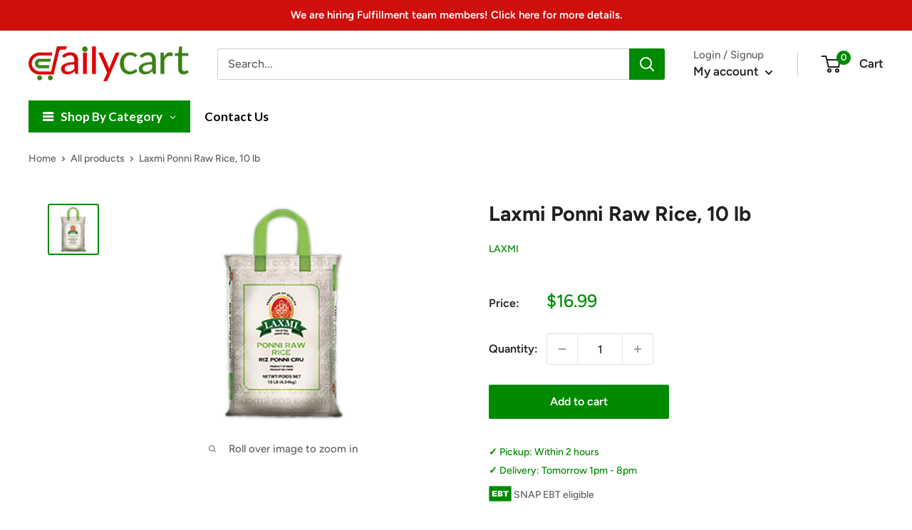

--- FILE ---
content_type: text/html; charset=utf-8
request_url: https://dailycart.com/products/laxmi-ponni-raw-rice-10-lb
body_size: 39739
content:
<!doctype html>

<html class="no-js" lang="en">
  <head>

<script src="//d1liekpayvooaz.cloudfront.net/apps/customizery/customizery.js?shop=ecommercegrocery.myshopify.com"></script>
    
    <meta charset="utf-8">
    <meta name="viewport" content="width=device-width, initial-scale=1.0, height=device-height, minimum-scale=1.0, maximum-scale=1.0">
    <meta name="theme-color" content="#008a00"><title>Laxmi Ponni Raw Rice, 10 lb
</title><link rel="canonical" href="https://dailycart.com/products/laxmi-ponni-raw-rice-10-lb"><link rel="shortcut icon" href="//dailycart.com/cdn/shop/files/favicon_1afabd9c-36d6-4d16-b676-687547ce72fc_96x96.png?v=1692658381" type="image/png"><link rel="preload" as="style" href="//dailycart.com/cdn/shop/t/80/assets/theme.css?v=3212219409703958761718052557">
    <link rel="preload" as="script" href="//dailycart.com/cdn/shop/t/80/assets/theme.js?v=87647630928488609961717526895">
    <link rel="preconnect" href="https://cdn.shopify.com">
    <link rel="preconnect" href="https://fonts.shopifycdn.com">
    <link rel="dns-prefetch" href="https://productreviews.shopifycdn.com">
    <link rel="dns-prefetch" href="https://ajax.googleapis.com">
    <link rel="dns-prefetch" href="https://maps.googleapis.com">
    <link rel="dns-prefetch" href="https://maps.gstatic.com">

    <meta property="og:type" content="product">
  <meta property="og:title" content="Laxmi Ponni Raw Rice, 10 lb"><meta property="og:image" content="http://dailycart.com/cdn/shop/products/laxmi-ponni-raw-rice.jpg?v=1640280666">
    <meta property="og:image:secure_url" content="https://dailycart.com/cdn/shop/products/laxmi-ponni-raw-rice.jpg?v=1640280666">
    <meta property="og:image:width" content="1039">
    <meta property="og:image:height" content="1039"><meta property="product:price:amount" content="16.99">
  <meta property="product:price:currency" content="USD"><meta property="og:url" content="https://dailycart.com/products/laxmi-ponni-raw-rice-10-lb">
<meta property="og:site_name" content="DailyCart"><meta name="twitter:card" content="summary"><meta name="twitter:title" content="Laxmi Ponni Raw Rice, 10 lb">
  <meta name="twitter:description" content="">
  <meta name="twitter:image" content="https://dailycart.com/cdn/shop/products/laxmi-ponni-raw-rice_600x600_crop_center.jpg?v=1640280666">
    <link rel="preload" href="//dailycart.com/cdn/fonts/figtree/figtree_n7.2fd9bfe01586148e644724096c9d75e8c7a90e55.woff2" as="font" type="font/woff2" crossorigin><link rel="preload" href="//dailycart.com/cdn/fonts/figtree/figtree_n5.3b6b7df38aa5986536945796e1f947445832047c.woff2" as="font" type="font/woff2" crossorigin><style>
  @font-face {
  font-family: Figtree;
  font-weight: 700;
  font-style: normal;
  font-display: swap;
  src: url("//dailycart.com/cdn/fonts/figtree/figtree_n7.2fd9bfe01586148e644724096c9d75e8c7a90e55.woff2") format("woff2"),
       url("//dailycart.com/cdn/fonts/figtree/figtree_n7.ea05de92d862f9594794ab281c4c3a67501ef5fc.woff") format("woff");
}

  @font-face {
  font-family: Figtree;
  font-weight: 500;
  font-style: normal;
  font-display: swap;
  src: url("//dailycart.com/cdn/fonts/figtree/figtree_n5.3b6b7df38aa5986536945796e1f947445832047c.woff2") format("woff2"),
       url("//dailycart.com/cdn/fonts/figtree/figtree_n5.f26bf6dcae278b0ed902605f6605fa3338e81dab.woff") format("woff");
}

@font-face {
  font-family: Figtree;
  font-weight: 600;
  font-style: normal;
  font-display: swap;
  src: url("//dailycart.com/cdn/fonts/figtree/figtree_n6.9d1ea52bb49a0a86cfd1b0383d00f83d3fcc14de.woff2") format("woff2"),
       url("//dailycart.com/cdn/fonts/figtree/figtree_n6.f0fcdea525a0e47b2ae4ab645832a8e8a96d31d3.woff") format("woff");
}

@font-face {
  font-family: Figtree;
  font-weight: 700;
  font-style: italic;
  font-display: swap;
  src: url("//dailycart.com/cdn/fonts/figtree/figtree_i7.06add7096a6f2ab742e09ec7e498115904eda1fe.woff2") format("woff2"),
       url("//dailycart.com/cdn/fonts/figtree/figtree_i7.ee584b5fcaccdbb5518c0228158941f8df81b101.woff") format("woff");
}


  @font-face {
  font-family: Figtree;
  font-weight: 700;
  font-style: normal;
  font-display: swap;
  src: url("//dailycart.com/cdn/fonts/figtree/figtree_n7.2fd9bfe01586148e644724096c9d75e8c7a90e55.woff2") format("woff2"),
       url("//dailycart.com/cdn/fonts/figtree/figtree_n7.ea05de92d862f9594794ab281c4c3a67501ef5fc.woff") format("woff");
}

  @font-face {
  font-family: Figtree;
  font-weight: 500;
  font-style: italic;
  font-display: swap;
  src: url("//dailycart.com/cdn/fonts/figtree/figtree_i5.969396f679a62854cf82dbf67acc5721e41351f0.woff2") format("woff2"),
       url("//dailycart.com/cdn/fonts/figtree/figtree_i5.93bc1cad6c73ca9815f9777c49176dfc9d2890dd.woff") format("woff");
}

  @font-face {
  font-family: Figtree;
  font-weight: 700;
  font-style: italic;
  font-display: swap;
  src: url("//dailycart.com/cdn/fonts/figtree/figtree_i7.06add7096a6f2ab742e09ec7e498115904eda1fe.woff2") format("woff2"),
       url("//dailycart.com/cdn/fonts/figtree/figtree_i7.ee584b5fcaccdbb5518c0228158941f8df81b101.woff") format("woff");
}


  :root {
    --default-text-font-size : 15px;
    --base-text-font-size    : 16px;
    --heading-font-family    : Figtree, sans-serif;
    --heading-font-weight    : 700;
    --heading-font-style     : normal;
    --text-font-family       : Figtree, sans-serif;
    --text-font-weight       : 500;
    --text-font-style        : normal;
    --text-font-bolder-weight: 600;
    --text-link-decoration   : underline;

    --text-color               : #616161;
    --text-color-rgb           : 97, 97, 97;
    --heading-color            : #222021;
    --border-color             : #ffffff;
    --border-color-rgb         : 255, 255, 255;
    --form-border-color        : #f2f2f2;
    --accent-color             : #008a00;
    --accent-color-rgb         : 0, 138, 0;
    --link-color               : #008a00;
    --link-color-hover         : #003e00;
    --background               : #ffffff;
    --secondary-background     : #ffffff;
    --secondary-background-rgb : 255, 255, 255;
    --accent-background        : rgba(0, 138, 0, 0.08);

    --input-background: #ffffff;

    --error-color       : #cf0e0e;
    --error-background  : rgba(207, 14, 14, 0.07);
    --success-color     : #1c7b36;
    --success-background: rgba(28, 123, 54, 0.11);

    --primary-button-background      : #008a00;
    --primary-button-background-rgb  : 0, 138, 0;
    --primary-button-text-color      : #ffffff;
    --secondary-button-background    : #008a00;
    --secondary-button-background-rgb: 0, 138, 0;
    --secondary-button-text-color    : #ffffff;

    --header-background      : #ffffff;
    --header-text-color      : #222021;
    --header-light-text-color: #616161;
    --header-border-color    : rgba(97, 97, 97, 0.3);
    --header-accent-color    : #008a00;

    --footer-background-color:    #f5f5f5;
    --footer-heading-text-color:  #222021;
    --footer-body-text-color:     #616161;
    --footer-body-text-color-rgb: 97, 97, 97;
    --footer-accent-color:        #008a00;
    --footer-accent-color-rgb:    0, 138, 0;
    --footer-border:              none;
    
    --flickity-arrow-color: #cccccc;--product-on-sale-accent           : #cf0e0e;
    --product-on-sale-accent-rgb       : 207, 14, 14;
    --product-on-sale-color            : #ffffff;
    --product-in-stock-color           : #1c7b36;
    --product-low-stock-color          : #cf0e0e;
    --product-sold-out-color           : #8a9297;
    --product-custom-label-1-background: #3f6ab1;
    --product-custom-label-1-color     : #ffffff;
    --product-custom-label-2-background: #8a44ae;
    --product-custom-label-2-color     : #ffffff;
    --product-review-star-color        : #ffbd00;

    --mobile-container-gutter : 20px;
    --desktop-container-gutter: 40px;

    /* Shopify related variables */
    --payment-terms-background-color: #ffffff;
  }
</style>

<script>
  // IE11 does not have support for CSS variables, so we have to polyfill them
  if (!(((window || {}).CSS || {}).supports && window.CSS.supports('(--a: 0)'))) {
    const script = document.createElement('script');
    script.type = 'text/javascript';
    script.src = 'https://cdn.jsdelivr.net/npm/css-vars-ponyfill@2';
    script.onload = function() {
      cssVars({});
    };

    document.getElementsByTagName('head')[0].appendChild(script);
  }
</script>


    <script>window.performance && window.performance.mark && window.performance.mark('shopify.content_for_header.start');</script><meta name="google-site-verification" content="LUKXpuB1RT_vxiNcOtuY_avG_z57-XicWXl2tTuO1kI">
<meta id="shopify-digital-wallet" name="shopify-digital-wallet" content="/27629223978/digital_wallets/dialog">
<meta name="shopify-checkout-api-token" content="cd9d4503dfacfd77386f403d7064c6f8">
<link rel="alternate" type="application/json+oembed" href="https://dailycart.com/products/laxmi-ponni-raw-rice-10-lb.oembed">
<script async="async" src="/checkouts/internal/preloads.js?locale=en-US"></script>
<script id="apple-pay-shop-capabilities" type="application/json">{"shopId":27629223978,"countryCode":"US","currencyCode":"USD","merchantCapabilities":["supports3DS"],"merchantId":"gid:\/\/shopify\/Shop\/27629223978","merchantName":"DailyCart","requiredBillingContactFields":["postalAddress","email","phone"],"requiredShippingContactFields":["postalAddress","email","phone"],"shippingType":"shipping","supportedNetworks":["visa","masterCard","amex","discover","elo","jcb"],"total":{"type":"pending","label":"DailyCart","amount":"1.00"},"shopifyPaymentsEnabled":true,"supportsSubscriptions":true}</script>
<script id="shopify-features" type="application/json">{"accessToken":"cd9d4503dfacfd77386f403d7064c6f8","betas":["rich-media-storefront-analytics"],"domain":"dailycart.com","predictiveSearch":true,"shopId":27629223978,"locale":"en"}</script>
<script>var Shopify = Shopify || {};
Shopify.shop = "ecommercegrocery.myshopify.com";
Shopify.locale = "en";
Shopify.currency = {"active":"USD","rate":"1.0"};
Shopify.country = "US";
Shopify.theme = {"name":"Live Theme","id":169048047930,"schema_name":"Warehouse","schema_version":"4.0.2","theme_store_id":871,"role":"main"};
Shopify.theme.handle = "null";
Shopify.theme.style = {"id":null,"handle":null};
Shopify.cdnHost = "dailycart.com/cdn";
Shopify.routes = Shopify.routes || {};
Shopify.routes.root = "/";</script>
<script type="module">!function(o){(o.Shopify=o.Shopify||{}).modules=!0}(window);</script>
<script>!function(o){function n(){var o=[];function n(){o.push(Array.prototype.slice.apply(arguments))}return n.q=o,n}var t=o.Shopify=o.Shopify||{};t.loadFeatures=n(),t.autoloadFeatures=n()}(window);</script>
<script id="shop-js-analytics" type="application/json">{"pageType":"product"}</script>
<script defer="defer" async type="module" src="//dailycart.com/cdn/shopifycloud/shop-js/modules/v2/client.init-shop-cart-sync_BT-GjEfc.en.esm.js"></script>
<script defer="defer" async type="module" src="//dailycart.com/cdn/shopifycloud/shop-js/modules/v2/chunk.common_D58fp_Oc.esm.js"></script>
<script defer="defer" async type="module" src="//dailycart.com/cdn/shopifycloud/shop-js/modules/v2/chunk.modal_xMitdFEc.esm.js"></script>
<script type="module">
  await import("//dailycart.com/cdn/shopifycloud/shop-js/modules/v2/client.init-shop-cart-sync_BT-GjEfc.en.esm.js");
await import("//dailycart.com/cdn/shopifycloud/shop-js/modules/v2/chunk.common_D58fp_Oc.esm.js");
await import("//dailycart.com/cdn/shopifycloud/shop-js/modules/v2/chunk.modal_xMitdFEc.esm.js");

  window.Shopify.SignInWithShop?.initShopCartSync?.({"fedCMEnabled":true,"windoidEnabled":true});

</script>
<script>(function() {
  var isLoaded = false;
  function asyncLoad() {
    if (isLoaded) return;
    isLoaded = true;
    var urls = ["\/\/code.tidio.co\/3vcza6xvqsqgumqrqzpadlct1iuil2ri.js?shop=ecommercegrocery.myshopify.com","\/\/cdn.shopify.com\/proxy\/23d9407343b441167c46af820d8f6e53551b8e4dc8b9f0390e542bc07a6f1147\/cdn.rentechdigital.com\/swipecart\/mobile.app.script.min.js?shop=ecommercegrocery.myshopify.com\u0026sp-cache-control=cHVibGljLCBtYXgtYWdlPTkwMA"];
    for (var i = 0; i < urls.length; i++) {
      var s = document.createElement('script');
      s.type = 'text/javascript';
      s.async = true;
      s.src = urls[i];
      var x = document.getElementsByTagName('script')[0];
      x.parentNode.insertBefore(s, x);
    }
  };
  if(window.attachEvent) {
    window.attachEvent('onload', asyncLoad);
  } else {
    window.addEventListener('load', asyncLoad, false);
  }
})();</script>
<script id="__st">var __st={"a":27629223978,"offset":-21600,"reqid":"58d991d3-3287-48c0-b541-6adc3ba9a05e-1769286912","pageurl":"dailycart.com\/products\/laxmi-ponni-raw-rice-10-lb","u":"874ae9f68889","p":"product","rtyp":"product","rid":6719709839402};</script>
<script>window.ShopifyPaypalV4VisibilityTracking = true;</script>
<script id="captcha-bootstrap">!function(){'use strict';const t='contact',e='account',n='new_comment',o=[[t,t],['blogs',n],['comments',n],[t,'customer']],c=[[e,'customer_login'],[e,'guest_login'],[e,'recover_customer_password'],[e,'create_customer']],r=t=>t.map((([t,e])=>`form[action*='/${t}']:not([data-nocaptcha='true']) input[name='form_type'][value='${e}']`)).join(','),a=t=>()=>t?[...document.querySelectorAll(t)].map((t=>t.form)):[];function s(){const t=[...o],e=r(t);return a(e)}const i='password',u='form_key',d=['recaptcha-v3-token','g-recaptcha-response','h-captcha-response',i],f=()=>{try{return window.sessionStorage}catch{return}},m='__shopify_v',_=t=>t.elements[u];function p(t,e,n=!1){try{const o=window.sessionStorage,c=JSON.parse(o.getItem(e)),{data:r}=function(t){const{data:e,action:n}=t;return t[m]||n?{data:e,action:n}:{data:t,action:n}}(c);for(const[e,n]of Object.entries(r))t.elements[e]&&(t.elements[e].value=n);n&&o.removeItem(e)}catch(o){console.error('form repopulation failed',{error:o})}}const l='form_type',E='cptcha';function T(t){t.dataset[E]=!0}const w=window,h=w.document,L='Shopify',v='ce_forms',y='captcha';let A=!1;((t,e)=>{const n=(g='f06e6c50-85a8-45c8-87d0-21a2b65856fe',I='https://cdn.shopify.com/shopifycloud/storefront-forms-hcaptcha/ce_storefront_forms_captcha_hcaptcha.v1.5.2.iife.js',D={infoText:'Protected by hCaptcha',privacyText:'Privacy',termsText:'Terms'},(t,e,n)=>{const o=w[L][v],c=o.bindForm;if(c)return c(t,g,e,D).then(n);var r;o.q.push([[t,g,e,D],n]),r=I,A||(h.body.append(Object.assign(h.createElement('script'),{id:'captcha-provider',async:!0,src:r})),A=!0)});var g,I,D;w[L]=w[L]||{},w[L][v]=w[L][v]||{},w[L][v].q=[],w[L][y]=w[L][y]||{},w[L][y].protect=function(t,e){n(t,void 0,e),T(t)},Object.freeze(w[L][y]),function(t,e,n,w,h,L){const[v,y,A,g]=function(t,e,n){const i=e?o:[],u=t?c:[],d=[...i,...u],f=r(d),m=r(i),_=r(d.filter((([t,e])=>n.includes(e))));return[a(f),a(m),a(_),s()]}(w,h,L),I=t=>{const e=t.target;return e instanceof HTMLFormElement?e:e&&e.form},D=t=>v().includes(t);t.addEventListener('submit',(t=>{const e=I(t);if(!e)return;const n=D(e)&&!e.dataset.hcaptchaBound&&!e.dataset.recaptchaBound,o=_(e),c=g().includes(e)&&(!o||!o.value);(n||c)&&t.preventDefault(),c&&!n&&(function(t){try{if(!f())return;!function(t){const e=f();if(!e)return;const n=_(t);if(!n)return;const o=n.value;o&&e.removeItem(o)}(t);const e=Array.from(Array(32),(()=>Math.random().toString(36)[2])).join('');!function(t,e){_(t)||t.append(Object.assign(document.createElement('input'),{type:'hidden',name:u})),t.elements[u].value=e}(t,e),function(t,e){const n=f();if(!n)return;const o=[...t.querySelectorAll(`input[type='${i}']`)].map((({name:t})=>t)),c=[...d,...o],r={};for(const[a,s]of new FormData(t).entries())c.includes(a)||(r[a]=s);n.setItem(e,JSON.stringify({[m]:1,action:t.action,data:r}))}(t,e)}catch(e){console.error('failed to persist form',e)}}(e),e.submit())}));const S=(t,e)=>{t&&!t.dataset[E]&&(n(t,e.some((e=>e===t))),T(t))};for(const o of['focusin','change'])t.addEventListener(o,(t=>{const e=I(t);D(e)&&S(e,y())}));const B=e.get('form_key'),M=e.get(l),P=B&&M;t.addEventListener('DOMContentLoaded',(()=>{const t=y();if(P)for(const e of t)e.elements[l].value===M&&p(e,B);[...new Set([...A(),...v().filter((t=>'true'===t.dataset.shopifyCaptcha))])].forEach((e=>S(e,t)))}))}(h,new URLSearchParams(w.location.search),n,t,e,['guest_login'])})(!0,!0)}();</script>
<script integrity="sha256-4kQ18oKyAcykRKYeNunJcIwy7WH5gtpwJnB7kiuLZ1E=" data-source-attribution="shopify.loadfeatures" defer="defer" src="//dailycart.com/cdn/shopifycloud/storefront/assets/storefront/load_feature-a0a9edcb.js" crossorigin="anonymous"></script>
<script data-source-attribution="shopify.dynamic_checkout.dynamic.init">var Shopify=Shopify||{};Shopify.PaymentButton=Shopify.PaymentButton||{isStorefrontPortableWallets:!0,init:function(){window.Shopify.PaymentButton.init=function(){};var t=document.createElement("script");t.src="https://dailycart.com/cdn/shopifycloud/portable-wallets/latest/portable-wallets.en.js",t.type="module",document.head.appendChild(t)}};
</script>
<script data-source-attribution="shopify.dynamic_checkout.buyer_consent">
  function portableWalletsHideBuyerConsent(e){var t=document.getElementById("shopify-buyer-consent"),n=document.getElementById("shopify-subscription-policy-button");t&&n&&(t.classList.add("hidden"),t.setAttribute("aria-hidden","true"),n.removeEventListener("click",e))}function portableWalletsShowBuyerConsent(e){var t=document.getElementById("shopify-buyer-consent"),n=document.getElementById("shopify-subscription-policy-button");t&&n&&(t.classList.remove("hidden"),t.removeAttribute("aria-hidden"),n.addEventListener("click",e))}window.Shopify?.PaymentButton&&(window.Shopify.PaymentButton.hideBuyerConsent=portableWalletsHideBuyerConsent,window.Shopify.PaymentButton.showBuyerConsent=portableWalletsShowBuyerConsent);
</script>
<script data-source-attribution="shopify.dynamic_checkout.cart.bootstrap">document.addEventListener("DOMContentLoaded",(function(){function t(){return document.querySelector("shopify-accelerated-checkout-cart, shopify-accelerated-checkout")}if(t())Shopify.PaymentButton.init();else{new MutationObserver((function(e,n){t()&&(Shopify.PaymentButton.init(),n.disconnect())})).observe(document.body,{childList:!0,subtree:!0})}}));
</script>
<link id="shopify-accelerated-checkout-styles" rel="stylesheet" media="screen" href="https://dailycart.com/cdn/shopifycloud/portable-wallets/latest/accelerated-checkout-backwards-compat.css" crossorigin="anonymous">
<style id="shopify-accelerated-checkout-cart">
        #shopify-buyer-consent {
  margin-top: 1em;
  display: inline-block;
  width: 100%;
}

#shopify-buyer-consent.hidden {
  display: none;
}

#shopify-subscription-policy-button {
  background: none;
  border: none;
  padding: 0;
  text-decoration: underline;
  font-size: inherit;
  cursor: pointer;
}

#shopify-subscription-policy-button::before {
  box-shadow: none;
}

      </style>

<script>window.performance && window.performance.mark && window.performance.mark('shopify.content_for_header.end');</script>

    <link rel="stylesheet" href="//dailycart.com/cdn/shop/t/80/assets/theme.css?v=3212219409703958761718052557">

    
  <script type="application/ld+json">
  {
    "@context": "https://schema.org",
    "@type": "Product",
    "productID": 6719709839402,
    "offers": [{
          "@type": "Offer",
          "name": "Default Title",
          "availability":"https://schema.org/InStock",
          "price": 16.99,
          "priceCurrency": "USD",
          "priceValidUntil": "2026-02-03",
            "gtin12": "723246115122",
          "url": "/products/laxmi-ponni-raw-rice-10-lb?variant=39749489033258"
        }
],"brand": {
      "@type": "Brand",
      "name": "Laxmi"
    },
    "name": "Laxmi Ponni Raw Rice, 10 lb",
    "description": "",
    "category": "Ponni Raw Rice",
    "url": "/products/laxmi-ponni-raw-rice-10-lb",
    "sku": "",
    "image": {
      "@type": "ImageObject",
      "url": "https://dailycart.com/cdn/shop/products/laxmi-ponni-raw-rice.jpg?v=1640280666&width=1024",
      "image": "https://dailycart.com/cdn/shop/products/laxmi-ponni-raw-rice.jpg?v=1640280666&width=1024",
      "name": "Laxmi Ponni Raw Rice, 10 lb",
      "width": "1024",
      "height": "1024"
    }
  }
  </script>



  <script type="application/ld+json">
  {
    "@context": "https://schema.org",
    "@type": "BreadcrumbList",
  "itemListElement": [{
      "@type": "ListItem",
      "position": 1,
      "name": "Home",
      "item": "https://dailycart.com"
    },{
          "@type": "ListItem",
          "position": 2,
          "name": "Laxmi Ponni Raw Rice, 10 lb",
          "item": "https://dailycart.com/products/laxmi-ponni-raw-rice-10-lb"
        }]
  }
  </script>



    <script>
      // This allows to expose several variables to the global scope, to be used in scripts
      window.theme = {
        pageType: "product",
        cartCount: 0,
        moneyFormat: "${{amount}}",
        moneyWithCurrencyFormat: "${{amount}} USD",
        currencyCodeEnabled: false,
        showDiscount: true,
        discountMode: "percentage",
        cartType: "message"
      };

      window.routes = {
        rootUrl: "\/",
        rootUrlWithoutSlash: '',
        cartUrl: "\/cart",
        cartAddUrl: "\/cart\/add",
        cartChangeUrl: "\/cart\/change",
        searchUrl: "\/search",
        productRecommendationsUrl: "\/recommendations\/products"
      };

      window.languages = {
        productRegularPrice: "Regular price",
        productSalePrice: "Sale price",
        collectionOnSaleLabel: "Save {{savings}}",
        productFormUnavailable: "Unavailable",
        productFormAddToCart: "Add to cart",
        productFormPreOrder: "Pre-order",
        productFormSoldOut: "Sold out",
        productAdded: "Product has been added to your cart",
        productAddedShort: "Added!",
        shippingEstimatorNoResults: "No shipping could be found for your address.",
        shippingEstimatorOneResult: "There is one shipping rate for your address:",
        shippingEstimatorMultipleResults: "There are {{count}} shipping rates for your address:",
        shippingEstimatorErrors: "There are some errors:"
      };

      document.documentElement.className = document.documentElement.className.replace('no-js', 'js');
    </script><script src="//dailycart.com/cdn/shop/t/80/assets/theme.js?v=87647630928488609961717526895" defer></script>
    <script src="//dailycart.com/cdn/shop/t/80/assets/custom.js?v=92860641060617450771717526895" defer></script><script>
        (function () {
          window.onpageshow = function() {
            // We force re-freshing the cart content onpageshow, as most browsers will serve a cache copy when hitting the
            // back button, which cause staled data
            document.documentElement.dispatchEvent(new CustomEvent('cart:refresh', {
              bubbles: true,
              detail: {scrollToTop: false}
            }));
          };
        })();
      </script><!--begin-boost-pfs-filter-css-->
   
 <!--end-boost-pfs-filter-css-->

 
<!-- BEGIN app block: shopify://apps/zapiet-pickup-delivery/blocks/app-embed/5599aff0-8af1-473a-a372-ecd72a32b4d5 -->









    <style>#storePickupApp {
}</style>




<script type="text/javascript">
    var zapietTranslations = {};

    window.ZapietMethods = {"delivery":{"active":true,"enabled":true,"name":"Delivery","sort":0,"status":{"condition":"price","operator":"morethan","value":1,"enabled":true,"product_conditions":{"enabled":false,"value":"Pickup Only,Shipping Only","enable":false,"property":"tags","hide_button":false}},"button":{"type":"default","default":null,"hover":"","active":null}},"pickup":{"active":false,"enabled":true,"name":"Pickup","sort":1,"status":{"condition":"price","operator":"morethan","value":0,"enabled":true,"product_conditions":{"enabled":false,"value":"Delivery Only,Shipping Only","enable":false,"property":"tags","hide_button":false}},"button":{"type":"default","default":null,"hover":"","active":null}},"shipping":{"active":false,"enabled":false,"name":"Shipping","sort":1,"status":{"condition":"price","operator":"morethan","value":0,"enabled":true,"product_conditions":{"enabled":false,"value":"Delivery Only,Pickup Only","enable":false,"property":"tags","hide_button":false}},"button":{"type":"default","default":null,"hover":"","active":null}}}
    window.ZapietEvent = {
        listen: function(eventKey, callback) {
            if (!this.listeners) {
                this.listeners = [];
            }
            this.listeners.push({
                eventKey: eventKey,
                callback: callback
            });
        },
    };

    

    
        
        var language_settings = {"enable_app":true,"enable_geo_search_for_pickups":false,"pickup_region_filter_enabled":false,"pickup_region_filter_field":null,"currency":"USD","weight_format":"g","pickup.enable_map":false,"delivery_validation_method":"exact_postcode_matching","base_country_name":"United States","base_country_code":"US","method_display_style":"default","default_method_display_style":"classic","date_format":"l, F j, Y","time_format":"h:i A","week_day_start":"Sun","pickup_address_format":"<span class=\"&quot;name&quot;\"><strong>{{company_name}}</strong></span><span class=\"&quot;address&quot;\">{{address_line_1}}<br />{{city}}, {{postal_code}}</span><span class=\"&quot;distance&quot;\">{{distance}}</span>{{more_information}}","rates_enabled":true,"payment_customization_enabled":false,"distance_format":"mi","enable_delivery_address_autocompletion":false,"enable_delivery_current_location":false,"enable_pickup_address_autocompletion":false,"pickup_date_picker_enabled":true,"pickup_time_picker_enabled":true,"delivery_note_enabled":false,"delivery_note_required":false,"delivery_date_picker_enabled":true,"delivery_time_picker_enabled":false,"shipping.date_picker_enabled":false,"delivery_validate_cart":false,"pickup_validate_cart":false,"gmak":"","enable_checkout_locale":true,"enable_checkout_url":true,"disable_widget_for_digital_items":false,"disable_widget_for_product_handles":"gift-card","colors":{"widget_active_background_color":null,"widget_active_border_color":null,"widget_active_icon_color":null,"widget_active_text_color":null,"widget_inactive_background_color":null,"widget_inactive_border_color":null,"widget_inactive_icon_color":null,"widget_inactive_text_color":null},"delivery_validator":{"enabled":false,"show_on_page_load":true,"sticky":true},"checkout":{"delivery":{"discount_code":null,"prepopulate_shipping_address":true,"preselect_first_available_time":true},"pickup":{"discount_code":null,"prepopulate_shipping_address":true,"customer_phone_required":false,"preselect_first_location":true,"preselect_first_available_time":true},"shipping":{"discount_code":""}},"day_name_attribute_enabled":false,"methods":{"delivery":{"active":true,"enabled":true,"name":"Delivery","sort":0,"status":{"condition":"price","operator":"morethan","value":1,"enabled":true,"product_conditions":{"enabled":false,"value":"Pickup Only,Shipping Only","enable":false,"property":"tags","hide_button":false}},"button":{"type":"default","default":null,"hover":"","active":null}},"pickup":{"active":false,"enabled":true,"name":"Pickup","sort":1,"status":{"condition":"price","operator":"morethan","value":0,"enabled":true,"product_conditions":{"enabled":false,"value":"Delivery Only,Shipping Only","enable":false,"property":"tags","hide_button":false}},"button":{"type":"default","default":null,"hover":"","active":null}},"shipping":{"active":false,"enabled":false,"name":"Shipping","sort":1,"status":{"condition":"price","operator":"morethan","value":0,"enabled":true,"product_conditions":{"enabled":false,"value":"Delivery Only,Pickup Only","enable":false,"property":"tags","hide_button":false}},"button":{"type":"default","default":null,"hover":"","active":null}}},"translations":{"methods":{"shipping":"Shipping","pickup":"Pickups","delivery":"Delivery"},"calendar":{"january":"January","february":"February","march":"March","april":"April","may":"May","june":"June","july":"July","august":"August","september":"September","october":"October","november":"November","december":"December","sunday":"Sun","monday":"Mon","tuesday":"Tue","wednesday":"Wed","thursday":"Thu","friday":"Fri","saturday":"Sat","today":"","close":"","labelMonthNext":"Next month","labelMonthPrev":"Previous month","labelMonthSelect":"Select a month","labelYearSelect":"Select a year","and":"and","between":"between"},"pickup":{"heading":"Store Pickup","note":"","location_placeholder":"Enter your postal code ...","filter_by_region_placeholder":"Filter by state/province","location_label":"Choose a location.","datepicker_label":"Choose a date and time.","date_time_output":"{{DATE}} at {{TIME}}","datepicker_placeholder":"Choose a date and time.","locations_found":"Please select a pickup location:","no_locations_found":"Sorry, pickup is not available for your selected items.","no_locations_region":"Sorry, pickup is not available in your region.","no_date_time_selected":"Please select a date & time.","checkout_button":"Checkout","could_not_find_location":"Sorry, we could not find your location.","checkout_error":"Please select a date and time for pickup.","more_information":"More information","opening_hours":"Opening hours","dates_not_available":"Sorry, your selected items are not currently available for pickup.","min_order_total":"Minimum order value for pickup is $0.00","min_order_weight":"Minimum order weight for pickup is {{ weight }}","max_order_total":"Maximum order value for pickup is $0.00","max_order_weight":"Maximum order weight for pickup is {{ weight }}","cart_eligibility_error":"Sorry, pickup is not available for your selected items."},"delivery":{"heading":"Local Delivery","note":"Enter your postal code to check if you are eligible for local delivery:","location_placeholder":"Enter your postal code ...","datepicker_label":"Choose a date and time.","datepicker_placeholder":"Choose a date and time.","date_time_output":"{{DATE}} between {{SLOT_START_TIME}} and {{SLOT_END_TIME}}","available":"Great! You are eligible for delivery.","not_available":"Sorry, delivery is not available in your area.","no_date_time_selected":"Please select a date & time for pickup.","checkout_button":"Checkout","could_not_find_location":"Sorry, we could not find your location.","checkout_error":"Please enter a valid zipcode and select your preferred date and time for delivery.","cart_eligibility_error":"Sorry, delivery is not available for your selected items.","dates_not_available":"Sorry, your selected items are not currently available for delivery.","min_order_total":"Minimum order value for delivery is $0.01","min_order_weight":"Minimum order weight for delivery is {{ weight }}","max_order_total":"Maximum order value for delivery is $0.01","max_order_weight":"Maximum order weight for delivery is {{ weight }}","delivery_validator_prelude":"Do we deliver?","delivery_validator_placeholder":"Enter your postal code ...","delivery_validator_button_label":"Go","delivery_validator_eligible_heading":"Great, we deliver to your area!","delivery_validator_eligible_content":"To start shopping just click the button below","delivery_validator_eligible_button_label":"Continue shopping","delivery_validator_not_eligible_heading":"Sorry, we do not deliver to your area","delivery_validator_not_eligible_content":"You are more then welcome to continue browsing our store","delivery_validator_not_eligible_button_label":"Continue shopping","delivery_validator_error_heading":"An error occured","delivery_validator_error_content":"Sorry, it looks like we have encountered an unexpected error. Please try again.","delivery_validator_error_button_label":"Continue shopping","delivery_note_label":"Please enter delivery instructions (optional)","delivery_note_label_required":"Please enter delivery instructions (required)","delivery_note_error":"Please enter delivery instructions"},"shipping":{"heading":"Shipping","note":"Please click the checkout button to continue.","checkout_button":"Checkout","datepicker_placeholder":"Choose a date.","checkout_error":"Please choose a date for shipping.","min_order_total":"Minimum order value for shipping is $0.00","min_order_weight":"Minimum order weight for shipping is {{ weight }}","max_order_total":"Maximum order value for shipping is $0.00","max_order_weight":"Maximum order weight for shipping is {{ weight }}","cart_eligibility_error":"Sorry, shipping is not available for your selected items."},"widget":{"zapiet_id_error":"There was a problem adding the Zapiet ID to your cart","attributes_error":"There was a problem adding the attributes to your cart"},"product_widget":{"title":"Delivery and pickup options:","pickup_at":"Pickup at {{ location }}","ready_for_collection":"Ready for collection from","on":"on","view_all_stores":"View all stores","pickup_not_available_item":"Pickup not available for this item","delivery_not_available_location":"Delivery not available for {{ postal_code }}","delivered_by":"Delivered by {{ date }}","delivered_today":"Delivered today","change":"Change","tomorrow":"tomorrow","today":"today","delivery_to":"Delivery to {{ postal_code }}","showing_options_for":"Showing options for {{ postal_code }}","modal_heading":"Select a store for pickup","modal_subheading":"Showing stores near {{ postal_code }}","show_opening_hours":"Show opening hours","hide_opening_hours":"Hide opening hours","closed":"Closed","input_placeholder":"Enter your postal code","input_button":"Check","input_error":"Add a postal code to check available delivery and pickup options.","pickup_available":"Pickup available","not_available":"Not available","select":"Select","selected":"Selected","find_a_store":"Find a store"},"shipping_language_code":"en","delivery_language_code":"en-AU","pickup_language_code":"en-CA"},"default_language":"en","region":"us-2","api_region":"api-us","enable_zapiet_id_all_items":false,"widget_restore_state_on_load":false,"draft_orders_enabled":false,"preselect_checkout_method":true,"widget_show_could_not_locate_div_error":true,"checkout_extension_enabled":false,"show_pickup_consent_checkbox":false,"show_delivery_consent_checkbox":false,"subscription_paused":false,"pickup_note_enabled":false,"pickup_note_required":false,"shipping_note_enabled":false,"shipping_note_required":false};
        zapietTranslations["en"] = language_settings.translations;
    

    function initializeZapietApp() {
        var products = [];

        

        window.ZapietCachedSettings = {
            cached_config: {"enable_app":true,"enable_geo_search_for_pickups":false,"pickup_region_filter_enabled":false,"pickup_region_filter_field":null,"currency":"USD","weight_format":"g","pickup.enable_map":false,"delivery_validation_method":"exact_postcode_matching","base_country_name":"United States","base_country_code":"US","method_display_style":"default","default_method_display_style":"classic","date_format":"l, F j, Y","time_format":"h:i A","week_day_start":"Sun","pickup_address_format":"<span class=\"&quot;name&quot;\"><strong>{{company_name}}</strong></span><span class=\"&quot;address&quot;\">{{address_line_1}}<br />{{city}}, {{postal_code}}</span><span class=\"&quot;distance&quot;\">{{distance}}</span>{{more_information}}","rates_enabled":true,"payment_customization_enabled":false,"distance_format":"mi","enable_delivery_address_autocompletion":false,"enable_delivery_current_location":false,"enable_pickup_address_autocompletion":false,"pickup_date_picker_enabled":true,"pickup_time_picker_enabled":true,"delivery_note_enabled":false,"delivery_note_required":false,"delivery_date_picker_enabled":true,"delivery_time_picker_enabled":false,"shipping.date_picker_enabled":false,"delivery_validate_cart":false,"pickup_validate_cart":false,"gmak":"","enable_checkout_locale":true,"enable_checkout_url":true,"disable_widget_for_digital_items":false,"disable_widget_for_product_handles":"gift-card","colors":{"widget_active_background_color":null,"widget_active_border_color":null,"widget_active_icon_color":null,"widget_active_text_color":null,"widget_inactive_background_color":null,"widget_inactive_border_color":null,"widget_inactive_icon_color":null,"widget_inactive_text_color":null},"delivery_validator":{"enabled":false,"show_on_page_load":true,"sticky":true},"checkout":{"delivery":{"discount_code":null,"prepopulate_shipping_address":true,"preselect_first_available_time":true},"pickup":{"discount_code":null,"prepopulate_shipping_address":true,"customer_phone_required":false,"preselect_first_location":true,"preselect_first_available_time":true},"shipping":{"discount_code":""}},"day_name_attribute_enabled":false,"methods":{"delivery":{"active":true,"enabled":true,"name":"Delivery","sort":0,"status":{"condition":"price","operator":"morethan","value":1,"enabled":true,"product_conditions":{"enabled":false,"value":"Pickup Only,Shipping Only","enable":false,"property":"tags","hide_button":false}},"button":{"type":"default","default":null,"hover":"","active":null}},"pickup":{"active":false,"enabled":true,"name":"Pickup","sort":1,"status":{"condition":"price","operator":"morethan","value":0,"enabled":true,"product_conditions":{"enabled":false,"value":"Delivery Only,Shipping Only","enable":false,"property":"tags","hide_button":false}},"button":{"type":"default","default":null,"hover":"","active":null}},"shipping":{"active":false,"enabled":false,"name":"Shipping","sort":1,"status":{"condition":"price","operator":"morethan","value":0,"enabled":true,"product_conditions":{"enabled":false,"value":"Delivery Only,Pickup Only","enable":false,"property":"tags","hide_button":false}},"button":{"type":"default","default":null,"hover":"","active":null}}},"translations":{"methods":{"shipping":"Shipping","pickup":"Pickups","delivery":"Delivery"},"calendar":{"january":"January","february":"February","march":"March","april":"April","may":"May","june":"June","july":"July","august":"August","september":"September","october":"October","november":"November","december":"December","sunday":"Sun","monday":"Mon","tuesday":"Tue","wednesday":"Wed","thursday":"Thu","friday":"Fri","saturday":"Sat","today":"","close":"","labelMonthNext":"Next month","labelMonthPrev":"Previous month","labelMonthSelect":"Select a month","labelYearSelect":"Select a year","and":"and","between":"between"},"pickup":{"heading":"Store Pickup","note":"","location_placeholder":"Enter your postal code ...","filter_by_region_placeholder":"Filter by state/province","location_label":"Choose a location.","datepicker_label":"Choose a date and time.","date_time_output":"{{DATE}} at {{TIME}}","datepicker_placeholder":"Choose a date and time.","locations_found":"Please select a pickup location:","no_locations_found":"Sorry, pickup is not available for your selected items.","no_locations_region":"Sorry, pickup is not available in your region.","no_date_time_selected":"Please select a date & time.","checkout_button":"Checkout","could_not_find_location":"Sorry, we could not find your location.","checkout_error":"Please select a date and time for pickup.","more_information":"More information","opening_hours":"Opening hours","dates_not_available":"Sorry, your selected items are not currently available for pickup.","min_order_total":"Minimum order value for pickup is $0.00","min_order_weight":"Minimum order weight for pickup is {{ weight }}","max_order_total":"Maximum order value for pickup is $0.00","max_order_weight":"Maximum order weight for pickup is {{ weight }}","cart_eligibility_error":"Sorry, pickup is not available for your selected items."},"delivery":{"heading":"Local Delivery","note":"Enter your postal code to check if you are eligible for local delivery:","location_placeholder":"Enter your postal code ...","datepicker_label":"Choose a date and time.","datepicker_placeholder":"Choose a date and time.","date_time_output":"{{DATE}} between {{SLOT_START_TIME}} and {{SLOT_END_TIME}}","available":"Great! You are eligible for delivery.","not_available":"Sorry, delivery is not available in your area.","no_date_time_selected":"Please select a date & time for pickup.","checkout_button":"Checkout","could_not_find_location":"Sorry, we could not find your location.","checkout_error":"Please enter a valid zipcode and select your preferred date and time for delivery.","cart_eligibility_error":"Sorry, delivery is not available for your selected items.","dates_not_available":"Sorry, your selected items are not currently available for delivery.","min_order_total":"Minimum order value for delivery is $0.01","min_order_weight":"Minimum order weight for delivery is {{ weight }}","max_order_total":"Maximum order value for delivery is $0.01","max_order_weight":"Maximum order weight for delivery is {{ weight }}","delivery_validator_prelude":"Do we deliver?","delivery_validator_placeholder":"Enter your postal code ...","delivery_validator_button_label":"Go","delivery_validator_eligible_heading":"Great, we deliver to your area!","delivery_validator_eligible_content":"To start shopping just click the button below","delivery_validator_eligible_button_label":"Continue shopping","delivery_validator_not_eligible_heading":"Sorry, we do not deliver to your area","delivery_validator_not_eligible_content":"You are more then welcome to continue browsing our store","delivery_validator_not_eligible_button_label":"Continue shopping","delivery_validator_error_heading":"An error occured","delivery_validator_error_content":"Sorry, it looks like we have encountered an unexpected error. Please try again.","delivery_validator_error_button_label":"Continue shopping","delivery_note_label":"Please enter delivery instructions (optional)","delivery_note_label_required":"Please enter delivery instructions (required)","delivery_note_error":"Please enter delivery instructions"},"shipping":{"heading":"Shipping","note":"Please click the checkout button to continue.","checkout_button":"Checkout","datepicker_placeholder":"Choose a date.","checkout_error":"Please choose a date for shipping.","min_order_total":"Minimum order value for shipping is $0.00","min_order_weight":"Minimum order weight for shipping is {{ weight }}","max_order_total":"Maximum order value for shipping is $0.00","max_order_weight":"Maximum order weight for shipping is {{ weight }}","cart_eligibility_error":"Sorry, shipping is not available for your selected items."},"widget":{"zapiet_id_error":"There was a problem adding the Zapiet ID to your cart","attributes_error":"There was a problem adding the attributes to your cart"},"product_widget":{"title":"Delivery and pickup options:","pickup_at":"Pickup at {{ location }}","ready_for_collection":"Ready for collection from","on":"on","view_all_stores":"View all stores","pickup_not_available_item":"Pickup not available for this item","delivery_not_available_location":"Delivery not available for {{ postal_code }}","delivered_by":"Delivered by {{ date }}","delivered_today":"Delivered today","change":"Change","tomorrow":"tomorrow","today":"today","delivery_to":"Delivery to {{ postal_code }}","showing_options_for":"Showing options for {{ postal_code }}","modal_heading":"Select a store for pickup","modal_subheading":"Showing stores near {{ postal_code }}","show_opening_hours":"Show opening hours","hide_opening_hours":"Hide opening hours","closed":"Closed","input_placeholder":"Enter your postal code","input_button":"Check","input_error":"Add a postal code to check available delivery and pickup options.","pickup_available":"Pickup available","not_available":"Not available","select":"Select","selected":"Selected","find_a_store":"Find a store"},"shipping_language_code":"en","delivery_language_code":"en-AU","pickup_language_code":"en-CA"},"default_language":"en","region":"us-2","api_region":"api-us","enable_zapiet_id_all_items":false,"widget_restore_state_on_load":false,"draft_orders_enabled":false,"preselect_checkout_method":true,"widget_show_could_not_locate_div_error":true,"checkout_extension_enabled":false,"show_pickup_consent_checkbox":false,"show_delivery_consent_checkbox":false,"subscription_paused":false,"pickup_note_enabled":false,"pickup_note_required":false,"shipping_note_enabled":false,"shipping_note_required":false},
            shop_identifier: 'ecommercegrocery.myshopify.com',
            language_code: 'en',
            checkout_url: '/cart',
            products: products,
            translations: zapietTranslations,
            customer: {
                first_name: '',
                last_name: '',
                company: '',
                address1: '',
                address2: '',
                city: '',
                province: '',
                country: '',
                zip: '',
                phone: '',
                tags: null
            }
        }

        window.Zapiet.start(window.ZapietCachedSettings, true);

        
            window.ZapietEvent.listen('widget_loaded', function() {
                // Custom JavaScript
            });
        
    }

    function loadZapietStyles(href) {
        var ss = document.createElement("link");
        ss.type = "text/css";
        ss.rel = "stylesheet";
        ss.media = "all";
        ss.href = href;
        document.getElementsByTagName("head")[0].appendChild(ss);
    }

    
        loadZapietStyles("https://cdn.shopify.com/extensions/019be05a-52b6-7172-887e-e7eb0fc23ad3/zapiet-pickup-delivery-1073/assets/storepickup.css");
        var zapietLoadScripts = {
            vendor: true,
            storepickup: true,
            pickup: true,
            delivery: true,
            shipping: false,
            pickup_map: false,
            validator: false
        };

        function zapietScriptLoaded(key) {
            zapietLoadScripts[key] = false;
            if (!Object.values(zapietLoadScripts).includes(true)) {
                initializeZapietApp();
            }
        }
    
</script>




    <script type="module" src="https://cdn.shopify.com/extensions/019be05a-52b6-7172-887e-e7eb0fc23ad3/zapiet-pickup-delivery-1073/assets/vendor.js" onload="zapietScriptLoaded('vendor')" defer></script>
    <script type="module" src="https://cdn.shopify.com/extensions/019be05a-52b6-7172-887e-e7eb0fc23ad3/zapiet-pickup-delivery-1073/assets/storepickup.js" onload="zapietScriptLoaded('storepickup')" defer></script>

    

    
        <script type="module" src="https://cdn.shopify.com/extensions/019be05a-52b6-7172-887e-e7eb0fc23ad3/zapiet-pickup-delivery-1073/assets/pickup.js" onload="zapietScriptLoaded('pickup')" defer></script>
    

    
        <script type="module" src="https://cdn.shopify.com/extensions/019be05a-52b6-7172-887e-e7eb0fc23ad3/zapiet-pickup-delivery-1073/assets/delivery.js" onload="zapietScriptLoaded('delivery')" defer></script>
    

    

    


<!-- END app block --><!-- BEGIN app block: shopify://apps/globo-mega-menu/blocks/app-embed/7a00835e-fe40-45a5-a615-2eb4ab697b58 -->
<link href="//cdn.shopify.com/extensions/019be4fb-bfc8-74a5-a8d9-c694285f11c2/menufrontend-305/assets/main-navigation-styles.min.css" rel="stylesheet" type="text/css" media="all" />
<link href="//cdn.shopify.com/extensions/019be4fb-bfc8-74a5-a8d9-c694285f11c2/menufrontend-305/assets/theme-styles.min.css" rel="stylesheet" type="text/css" media="all" />
<script type="text/javascript" hs-ignore data-cookieconsent="ignore" data-ccm-injected>
document.getElementsByTagName('html')[0].classList.add('globo-menu-loading');
window.GloboMenuConfig = window.GloboMenuConfig || {}
window.GloboMenuConfig.curLocale = "en";
window.GloboMenuConfig.shop = "ecommercegrocery.myshopify.com";
window.GloboMenuConfig.GloboMenuLocale = "en";
window.GloboMenuConfig.locale = "en";
window.menuRootUrl = "";
window.GloboMenuCustomer = false;
window.GloboMenuAssetsUrl = 'https://cdn.shopify.com/extensions/019be4fb-bfc8-74a5-a8d9-c694285f11c2/menufrontend-305/assets/';
window.GloboMenuFilesUrl = '//dailycart.com/cdn/shop/files/';
window.GloboMenuLinklists = {"main-menu": [{'url' :"\/", 'title': "Home"}],"footer": [{'url' :"\/search", 'title': "Search"}],"categories": [{'url' :"#", 'title': " Bakery \u0026 Snacks"},{'url' :"#", 'title': "Beverages"},{'url' :"#", 'title': "Dairy, Eggs \u0026 Meat"},{'url' :"#", 'title': "Food Grains, Flours \u0026 Oils"},{'url' :"#", 'title': "Frozen Products"},{'url' :"#", 'title': "Household"},{'url' :"#", 'title': "Instant Food"},{'url' :"#", 'title': "Masalas, Spices \u0026 Pastes"},{'url' :"#", 'title': "Personal Care"},{'url' :"#", 'title': "Vegetables \u0026 Fruits"}],"store-pickup-delivery": [{'url' :"\/pages\/store-pickup-delivery", 'title': "Store Pickup\/Delivery"}],"policies": [{'url' :"\/policies\/privacy-policy", 'title': "Privacy Policy"}],"bakery-snacks": [{'url' :"\/collections\/biscuits-cakes", 'title': "Biscuits \u0026 Cakes"},{'url' :"\/collections\/chips", 'title': "Chips"},{'url' :"\/collections\/snacks", 'title': "Snacks"},{'url' :"\/collections\/indian-sweets", 'title': "Indian Sweets"},{'url' :"\/collections\/pani-puri-khakhra", 'title': "Pani Puri \u0026 Khakhra"},{'url' :"\/collections\/rusks-khari", 'title': "Rusks \u0026 Khari"},{'url' :"\/collections\/chocolates-candy", 'title': "Chocolates \u0026 Candy"}],"biscuits-cakes": [{'url' :"\/collections\/salted-biscuits", 'title': "Salted Biscuits"},{'url' :"\/collections\/cream-biscuits", 'title': "Cream Biscuits"},{'url' :"\/collections\/glucose-milk-biscuits", 'title': "Glucose \u0026 Milk Biscuits"},{'url' :"\/collections\/wafers", 'title': "Wafers"}],"food-grains-flours": [{'url' :"\/collections\/dals-pulses", 'title': "Dals \u0026 Pulses"},{'url' :"\/collections\/flours", 'title': "Flours"},{'url' :"\/collections\/rice", 'title': "Rice"},{'url' :"\/collections\/dry-fruits-nuts", 'title': "Dry Fruits \u0026 Nuts"},{'url' :"\/collections\/poha-murmura", 'title': "Poha \u0026 Murmura"},{'url' :"\/collections\/salt-sugar-jaggery", 'title': "Sugar \u0026 Jaggery"},{'url' :"\/collections\/makhana-sabudhana", 'title': "Makhana \u0026 Sabudhana"}],"masalas-spices-pastes": [{'url' :"\/collections\/whole-spices", 'title': "Whole Spices"},{'url' :"\/collections\/powdered-spices", 'title': "Powdered Spices"},{'url' :"\/collections\/blended-masalas", 'title': "Blended Masalas"},{'url' :"\/collections\/cooking-paste", 'title': "Cooking Pastes"},{'url' :"\/collections\/cooking-sauce", 'title': "Cooking Sauces"},{'url' :"\/collections\/rice-mix-pastes", 'title': "Rice Mix Pastes"}],"instant-food": [{'url' :"\/collections\/ready-to-cook-eat", 'title': "Ready to Cook \u0026 Eat"},{'url' :"\/collections\/noodles-pasta-vermicelli", 'title': "Noodles \u0026 Vermicelli"},{'url' :"\/collections\/pickles-chutneys", 'title': "Pickles \u0026 Chutneys"},{'url' :"\/collections\/spreads-sauces-ketchup", 'title': "Spreads, Sauces \u0026 Ketchup"},{'url' :"\/collections\/batter", 'title': "Batter"},{'url' :"\/collections\/papads-ready-to-fry", 'title': "Papads, Ready To Fry"}],"beverages": [{'url' :"\/collections\/tea", 'title': "Tea"},{'url' :"\/collections\/coffee", 'title': "Coffee"},{'url' :"\/collections\/health-drink", 'title': "Health Drink"},{'url' :"\/collections\/fruit-juices", 'title': "Fruit Juices"},{'url' :"\/collections\/cold-drinks", 'title': "Cold Drinks"},{'url' :"\/collections\/syrups-concentrates", 'title': "Syrups \u0026 Concentrates"}],"frozen-food": [{'url' :"\/collections\/frozen-bread", 'title': "Frozen Bread"},{'url' :"\/collections\/frozen-heat-eat-ready-meals", 'title': "Frozen Heat \u0026 Eat Ready Meals"},{'url' :"\/collections\/frozen-sweets", 'title': "Frozen Sweets"},{'url' :"\/collections\/frozen-vegetables-fruits", 'title': "Frozen Vegetables \u0026 Fruits"},{'url' :"\/collections\/ice-creams", 'title': "Ice Creams"},{'url' :"\/collections\/frozen-samosa", 'title': "Frozen Samosa"}],"personal-care": [{'url' :"\/collections\/hair-care", 'title': "Hair Care"},{'url' :"\/collections\/skin-care", 'title': "Skin Care"},{'url' :"\/collections\/oral-care", 'title': "Oral Care"},{'url' :"\/collections\/body-hand-wash", 'title': "Body \u0026 Hand Wash"},{'url' :"\/collections\/deos", 'title': "Deos"},{'url' :"\/collections\/health-medicine", 'title': "Health \u0026 Medicine"},{'url' :"\/collections\/makeup", 'title': "Makeup"}],"household": [{'url' :"\/collections\/cookware", 'title': "Cookware"},{'url' :"\/collections\/dishwash-bars-liquids", 'title': "Cleaning Supplies"},{'url' :"\/collections\/puja-supplies", 'title': "Puja Supplies"}],"dairy-ghee-oils": [{'url' :"\/collections\/dairy", 'title': "Dairy"},{'url' :"\/collections\/ghee", 'title': "Ghee"},{'url' :"\/collections\/cooking-oil", 'title': "Cooking Oil"}],"dailycart-com": [{'url' :"\/policies\/privacy-policy", 'title': "Privacy Policy"},{'url' :"\/policies\/terms-of-service", 'title': "Terms of Service"},{'url' :"\/policies\/refund-policy", 'title': "Return Policy"},{'url' :"\/pages\/contact-us", 'title': "Careers"}],"customer-service": [{'url' :"\/pages\/contact-us", 'title': "Contact US"},{'url' :"\/pages\/contact-us", 'title': "Returns"},{'url' :"\/pages\/contact-us", 'title': "FAQs"},{'url' :"\/pages\/store-pickup-delivery", 'title': "Delivery"},{'url' :"\/pages\/contact-us", 'title': "Customer Feedback"}],"get-the-app": [{'url' :"\/pages\/contact-us", 'title': "MobileApp for iOS"},{'url' :"\/pages\/contact-us", 'title': "MobileApp for Android"}],"popular-categories": [{'url' :"\/collections\/vegetables-fruits", 'title': "Fresh Produce"},{'url' :"\/collections\/food-grains-flours", 'title': "Foods Grains \u0026 Flours"},{'url' :"\/collections\/fresh-meat", 'title': "Fresh Meat"},{'url' :"\/collections\/masalas-spices-pastes", 'title': "Masalas, Spices \u0026 Pastes"}],"customer-account-main-menu": [{'url' :"\/", 'title': "Shop"},{'url' :"https:\/\/shopify.com\/27629223978\/account\/orders?locale=en\u0026region_country=US", 'title': "Orders"}]}
window.GloboMenuConfig.is_app_embedded = true;
window.showAdsInConsole = true;
</script>
<link href="//cdn.shopify.com/extensions/019be4fb-bfc8-74a5-a8d9-c694285f11c2/menufrontend-305/assets/font-awesome.min.css" rel="stylesheet" type="text/css" media="all" />


<style>.globo-menu-loading ul.nav-bar__linklist.list--unstyled {visibility:hidden;opacity:0}.globo-menu-loading ul#menuMobile {visibility:hidden;opacity:0}</style><script hs-ignore data-cookieconsent="ignore" data-ccm-injected type="text/javascript">
  window.GloboMenus = window.GloboMenus || [];
  var menuKey = 2987;
  window.GloboMenus[menuKey] = window.GloboMenus[menuKey] || {};
  window.GloboMenus[menuKey].id = menuKey;window.GloboMenus[menuKey].replacement = {"type":"selector","main_menu":"main-menu","mobile_menu":"main-menu","main_menu_selector":"ul.nav-bar__linklist.list--unstyled","mobile_menu_selector":"ul#menuMobile"};window.GloboMenus[menuKey].type = "main";
  window.GloboMenus[menuKey].schedule = null;
  window.GloboMenus[menuKey].settings ={"font":{"tab_fontsize":"16","menu_fontsize":"17","tab_fontfamily":"Work Sans","tab_fontweight":"500","menu_fontfamily":"Lato","menu_fontweight":"700","tab_fontfamily_2":"Lato","menu_fontfamily_2":"Lato","submenu_text_fontsize":"15","tab_fontfamily_custom":false,"menu_fontfamily_custom":false,"submenu_text_fontfamily":"Work Sans","submenu_text_fontweight":"regular","submenu_heading_fontsize":"15","submenu_text_fontfamily_2":"Arimo","submenu_heading_fontfamily":"Work Sans","submenu_heading_fontweight":"600","submenu_description_fontsize":"12","submenu_heading_fontfamily_2":"Bitter","submenu_description_fontfamily":"Work Sans","submenu_description_fontweight":"400","submenu_text_fontfamily_custom":false,"submenu_description_fontfamily_2":"Indie Flower","submenu_heading_fontfamily_custom":false,"submenu_description_fontfamily_custom":false},"color":{"menu_text":"#ffffff","menu_border":"#0f0f0f","submenu_text":"#313131","atc_text_color":"#FFFFFF","submenu_border":"#d1d1d1","menu_background":"rgba(255, 255, 255, 1)","menu_text_hover":"#f6f1f1","sale_text_color":"#ffffff","submenu_heading":"rgba(57, 128, 19, 1)","tab_heading_color":"#202020","soldout_text_color":"#757575","submenu_background":"rgba(255, 255, 255, 1)","submenu_text_hover":"rgba(57, 128, 19, 1)","submenu_description":"#969696","atc_background_color":"#1F1F1F","atc_text_color_hover":"#FFFFFF","tab_background_hover":"rgba(173, 174, 173, 1)","menu_background_hover":"#1d1d1d","sale_background_color":"#ec523e","soldout_background_color":"#d5d5d5","tab_heading_active_color":"rgba(245, 245, 245, 1)","submenu_description_hover":"rgba(57, 128, 19, 1)","atc_background_color_hover":"#000000"},"general":{"align":"left","login":false,"border":false,"logout":false,"search":false,"account":false,"trigger":"hover","register":false,"atcButton":false,"indicators":true,"responsive":"896","transition":"fade","menu_padding":"20","carousel_loop":true,"mobile_border":true,"mobile_trigger":"click","submenu_border":true,"tab_lineheight":"40","menu_lineheight":"45","lazy_load_enable":false,"transition_delay":"150","transition_speed":"150","carousel_auto_play":true,"dropdown_lineheight":"40","linklist_lineheight":"30","mobile_sticky_header":true,"desktop_sticky_header":true,"mobile_hide_linklist_submenu":false},"language":{"name":"Name","sale":"Sale","send":"Send","view":"View details","email":"Email","phone":"Phone Number","search":"Search for...","message":"Message","sold_out":"Sold out","add_to_cart":"Add to cart"}};
  window.GloboMenus[menuKey].itemsLength = 2;
</script><script type="template/html" id="globoMenu2987HTML"><ul class="gm-menu gm-menu-2987 gm-mobile-bordered gm-has-retractor gm-submenu-align-left gm-menu-trigger-hover gm-transition-fade" data-menu-id="2987" data-transition-speed="150" data-transition-delay="150">
<li style="--gm-item-custom-color:rgba(255, 255, 255, 1);--gm-item-custom-hover-color:rgba(255, 255, 255, 1);--gm-item-custom-background-color:rgba(0, 138, 0, 1);--gm-item-custom-hover-background-color:rgba(0, 201, 0, 1);" data-gmmi="0" data-gmdi="0" class="gm-item gm-level-0 gm-has-submenu gm-submenu-mega gm-submenu-align-full has-custom-color"><a class="gm-target" title="Shop By Category"><i class="gm-icon fa fa-bars"></i><span class="gm-text">Shop By Category</span><span class="gm-retractor"></span></a><div 
      class="gm-submenu gm-mega gm-submenu-bordered" 
      style=""
    ><div style="" class="submenu-background"></div>
      <ul class="gm-grid">
<li class="gm-item gm-grid-item gmcol-full gm-has-submenu">
    <div class="gm-tabs gm-tabs-left"><ul class="gm-tab-links">
<li class="gm-item gm-has-submenu" data-tab-index="0"><a class="gm-target" title="Fruits &amp; Vegetables" href="/collections/vegetables-fruits"><span class="gm-text">Fruits & Vegetables</span><span class="gm-retractor"></span></a></li>
<li class="gm-item gm-has-submenu" data-tab-index="1"><a class="gm-target" title="Food Grains &amp; Flours" href="/collections/food-grains-flours"><span class="gm-text">Food Grains & Flours</span><span class="gm-retractor"></span></a></li>
<li class="gm-item gm-has-submenu" data-tab-index="2"><a class="gm-target" title="Masalas, Spices &amp; Pastes" href="/collections/masalas-spices-pastes"><span class="gm-text">Masalas, Spices & Pastes</span><span class="gm-retractor"></span></a></li>
<li class="gm-item gm-has-submenu" data-tab-index="3"><a class="gm-target" title="Instant Food" href="/collections/instant-food"><span class="gm-text">Instant Food</span><span class="gm-retractor"></span></a></li>
<li class="gm-item gm-has-submenu" data-tab-index="4"><a class="gm-target" title="Bakery &amp; Snacks" href="/collections/bakery-snacks"><span class="gm-text">Bakery & Snacks</span><span class="gm-retractor"></span></a></li>
<li class="gm-item gm-has-submenu" data-tab-index="5"><a class="gm-target" title="Dairy, Ghee &amp; Oils" href="/collections/dairy-ghee-oils"><span class="gm-text">Dairy, Ghee & Oils</span><span class="gm-retractor"></span></a></li>
<li class="gm-item gm-has-submenu" data-tab-index="6"><a class="gm-target" title="Beverages" href="/collections/beverages"><span class="gm-text">Beverages</span><span class="gm-retractor"></span></a></li>
<li class="gm-item gm-has-submenu" data-tab-index="7"><a class="gm-target" title="Frozen Food" href="/collections/frozen-food"><span class="gm-text">Frozen Food</span><span class="gm-retractor"></span></a></li>
<li class="gm-item gm-has-submenu" data-tab-index="8"><a class="gm-target" title="Eggs, Meat &amp; Seafood" href="/collections/eggs-meat-seafood"><span class="gm-text">Eggs, Meat & Seafood</span><span class="gm-retractor"></span></a></li>
<li class="gm-item gm-has-submenu" data-tab-index="9"><a class="gm-target" title="Personal Care" href="/collections/personal-care"><span class="gm-text">Personal Care</span><span class="gm-retractor"></span></a></li>
<li class="gm-item gm-has-submenu" data-tab-index="10"><a class="gm-target" title="Household" href="/collections/household"><span class="gm-text">Household</span><span class="gm-retractor"></span></a></li></ul>
    <ul class="gm-tab-contents">
<li data-tab-index="0" class="gm-tab-content hc"><ul class="gm-tab-panel">
<li class="gm-item gm-grid-item gmcol-full gm-has-submenu">
    <div class="gm-tabs gm-tabs-left"><ul class="gm-tab-links">
<li class="gm-item gm-has-submenu" data-tab-index="0"><a class="gm-target" title="Fresh Vegetables" href="/collections/vegetables"><span class="gm-text">Fresh Vegetables</span><span class="gm-retractor"></span></a></li>
<li class="gm-item gm-has-submenu" data-tab-index="1"><a class="gm-target" title="Fresh Fruits" href="/collections/fruits"><span class="gm-text">Fresh Fruits</span><span class="gm-retractor"></span></a></li></ul>
    <ul class="gm-tab-contents">
<li data-tab-index="0" class="gm-tab-content hc"><ul class="gm-tab-panel">
<li class="gm-item gm-grid-item gmcol-4 gm-has-submenu"><ul style="--columns:1" class="gm-links">
<li class="gm-item"><a class="gm-target" title="View All Vegetables" href="/collections/vegetables"><span class="gm-text">View All Vegetables</span></a>
</li>
<li class="gm-item"><a class="gm-target" title="Onion, Potato &amp; Tomato" href="/collections/onion-potato-tomato"><span class="gm-text">Onion, Potato & Tomato</span></a>
</li>
<li class="gm-item"><a class="gm-target" title="Beans, Brinjals &amp; Okra" href="/collections/beans-brinjals-okra"><span class="gm-text">Beans, Brinjals & Okra</span></a>
</li>
<li class="gm-item"><a class="gm-target" title="Cabbage &amp; Cauliflower" href="/collections/cabbage-cauliflower"><span class="gm-text">Cabbage & Cauliflower</span></a>
</li>
<li class="gm-item"><a class="gm-target" title="Chilli, Bell Pepper &amp; Cucumber" href="/collections/chilli-bell-pepper-cucumber"><span class="gm-text">Chilli, Bell Pepper & Cucumber</span></a>
</li>
<li class="gm-item"><a class="gm-target" title="Lime, Ginger, Garlic" href="/collections/lime-ginger-garlic"><span class="gm-text">Lime, Ginger, Garlic</span></a>
</li>
<li class="gm-item"><a class="gm-target" title="Gourd, Pumpkin, Drumstick" href="/collections/gourd-pumpkin-drumstick"><span class="gm-text">Gourd, Pumpkin, Drumstick</span></a>
</li>
<li class="gm-item"><a class="gm-target" title="Leafy Vegetables" href="/collections/leafy-vegetables"><span class="gm-text">Leafy Vegetables</span></a>
</li>
<li class="gm-item"><a class="gm-target" title="Root Vegetables" href="/collections/root-vegetables"><span class="gm-text">Root Vegetables</span></a>
</li>
<li class="gm-item"><a class="gm-target" title="Other Vegetables" href="/collections/other-vegetables"><span class="gm-text">Other Vegetables</span></a>
</li></ul>
</li>
<li class="gm-item gm-grid-item gmcol-4 gm-has-submenu"><ul style="--columns:1" class="gm-links">
<li class="gm-item gm-heading"><div class="gm-target" title="Popular Searches"><span class="gm-text">Popular Searches</span></div>
</li>
<li class="gm-item"><a class="gm-target" title="Red Onions" href="/products/onion-red-1-lb"><span class="gm-text">Red Onions</span></a>
</li>
<li class="gm-item"><a class="gm-target" title="Curry Leaves" href="/products/curry-leaves-1-pack"><span class="gm-text">Curry Leaves</span></a>
</li>
<li class="gm-item"><a class="gm-target" title="Okra" href="/products/okra-1-lb"><span class="gm-text">Okra</span></a>
</li>
<li class="gm-item"><a class="gm-target" title="Dudhi" href="/products/bottle-gourd-dudhi-1-lb"><span class="gm-text">Dudhi</span></a>
</li>
<li class="gm-item"><a class="gm-target" title="Bottle Gourd" href="/products/bottle-gourd-dudhi-1-lb"><span class="gm-text">Bottle Gourd</span></a>
</li>
<li class="gm-item"><a class="gm-target" title="Green Chilli" href="/products/green-chilli-small-0-25-lb"><span class="gm-text">Green Chilli</span></a>
</li>
<li class="gm-item"><a class="gm-target" title="Ginger" href="/products/ginger-0-25-lb"><span class="gm-text">Ginger</span></a>
</li>
<li class="gm-item"><a class="gm-target" title="Tomatos" href="/collections/tomatos"><span class="gm-text">Tomatos</span></a>
</li>
<li class="gm-item"><a class="gm-target" title="Garlic" href="/collections/garlic"><span class="gm-text">Garlic</span></a>
</li></ul>
</li>
<li class="gm-item gm-no-padding gm-grid-item gmcol-4 gm-image-2">
    <div class="gm-image"  style="--gm-item-image-width:auto">
      <a title="" href="/collections/bakery-snacks"><img
            
            data-sizes="auto"
            src="//dailycart.com/cdn/shop/files/1591830446_0_2048x.png?v=851231713342527209"
            width=""
            height=""
            data-widths="[40, 100, 140, 180, 250, 260, 275, 305, 440, 610, 720, 930, 1080, 1200, 1640, 2048]"
            class=""
            alt=""
            title=""
          /></a>
    </div>
  </li></ul>
</li>
<li data-tab-index="1" class="gm-tab-content hc"><ul class="gm-tab-panel">
<li class="gm-item gm-grid-item gmcol-4 gm-has-submenu"><ul style="--columns:1" class="gm-links">
<li class="gm-item"><a class="gm-target" title="View All Fruits" href="/collections/fruits"><span class="gm-text">View All Fruits</span></a>
</li>
<li class="gm-item"><a class="gm-target" title="Pomegranate &amp; Papaya" href="/collections/pomegranate-papaya"><span class="gm-text">Pomegranate & Papaya</span></a>
</li>
<li class="gm-item"><a class="gm-target" title="Guava &amp; Banana" href="/collections/guava-banana"><span class="gm-text">Guava & Banana</span></a>
</li>
<li class="gm-item"><a class="gm-target" title="Seasonal Fruits" href="/collections/seasonal-fruits"><span class="gm-text">Seasonal Fruits</span></a>
</li></ul>
</li>
<li class="gm-item gm-grid-item gmcol-4 gm-has-submenu"><ul style="--columns:1" class="gm-links">
<li class="gm-item gm-heading"><div class="gm-target" title="Popular Searches"><span class="gm-text">Popular Searches</span></div>
</li>
<li class="gm-item"><a class="gm-target" title="Guava" href="/products/guava-1-lb"><span class="gm-text">Guava</span></a>
</li>
<li class="gm-item"><a class="gm-target" title="Jackfuit" href="/products/jackfruit-1-slice-approx-3-lb"><span class="gm-text">Jackfuit</span></a>
</li>
<li class="gm-item"><a class="gm-target" title="Papaya" href="/products/papaya-green-1-each"><span class="gm-text">Papaya</span></a>
</li></ul>
</li>
<li class="gm-item gm-no-padding gm-grid-item gmcol-4 gm-image-2">
    <div class="gm-image"  style="--gm-item-image-width:auto">
      <a title="" href=""><img
            
            data-sizes="auto"
            src="//dailycart.com/cdn/shop/files/1591830446_0_2048x.png?v=851231713342527209"
            width=""
            height=""
            data-widths="[40, 100, 140, 180, 250, 260, 275, 305, 440, 610, 720, 930, 1080, 1200, 1640, 2048]"
            class=""
            alt=""
            title=""
          /></a>
    </div>
  </li></ul>
</li></ul>
</div>
  </li></ul>
</li>
<li data-tab-index="1" class="gm-tab-content hc"><ul class="gm-tab-panel">
<li class="gm-item gm-grid-item gmcol-full gm-has-submenu">
    <div class="gm-tabs gm-tabs-left"><ul class="gm-tab-links">
<li class="gm-item gm-has-submenu" data-tab-index="0"><a class="gm-target" title="Dals &amp; Pulses" href="/collections/dals-pulses"><span class="gm-text">Dals & Pulses</span><span class="gm-retractor"></span></a></li>
<li class="gm-item gm-has-submenu" data-tab-index="1"><a class="gm-target" title="Flours" href="/collections/flours"><span class="gm-text">Flours</span><span class="gm-retractor"></span></a></li>
<li class="gm-item gm-has-submenu" data-tab-index="2"><a class="gm-target" title="Rice" href="/collections/rice"><span class="gm-text">Rice</span><span class="gm-retractor"></span></a></li>
<li class="gm-item gm-has-submenu" data-tab-index="3"><a class="gm-target" title="Dry Fruits &amp; Nuts" href="/collections/dry-friuts-nuts"><span class="gm-text">Dry Fruits & Nuts</span><span class="gm-retractor"></span></a></li>
<li class="gm-item gm-has-submenu" data-tab-index="4"><a class="gm-target" title="Poha &amp; Murmara" href="/collections/poha-murmura"><span class="gm-text">Poha & Murmara</span><span class="gm-retractor"></span></a></li>
<li class="gm-item gm-has-submenu" data-tab-index="5"><a class="gm-target" title="Makhana &amp; Sabudhana" href="/collections/makhana-sabudhana"><span class="gm-text">Makhana & Sabudhana</span><span class="gm-retractor"></span></a></li></ul>
    <ul class="gm-tab-contents">
<li data-tab-index="0" class="gm-tab-content hc"><ul class="gm-tab-panel">
<li class="gm-item gm-grid-item gmcol-4 gm-has-submenu"><ul style="--columns:1" class="gm-links">
<li class="gm-item"><a class="gm-target" title="View All Dals &amp; Pulses" href="/collections/dals-pulses"><span class="gm-text">View All Dals & Pulses</span></a>
</li>
<li class="gm-item"><a class="gm-target" title="Black Eye Beans" href="/collections/black-eye-beans"><span class="gm-text">Black Eye Beans</span></a>
</li>
<li class="gm-item"><a class="gm-target" title="Chana Dal" href="/collections/chana-dal"><span class="gm-text">Chana Dal</span></a>
</li>
<li class="gm-item"><a class="gm-target" title="Desi Chori" href="/collections/desi-chori"><span class="gm-text">Desi Chori</span></a>
</li>
<li class="gm-item"><a class="gm-target" title="Horse Gram" href="/collections/horse-gram"><span class="gm-text">Horse Gram</span></a>
</li>
<li class="gm-item"><a class="gm-target" title="Kabuli Chana" href="/collections/kabuli-chana"><span class="gm-text">Kabuli Chana</span></a>
</li>
<li class="gm-item"><a class="gm-target" title="Kala Chana" href="/collections/kala-chana"><span class="gm-text">Kala Chana</span></a>
</li>
<li class="gm-item"><a class="gm-target" title="Kidney Beans" href="/collections/kidney-beans"><span class="gm-text">Kidney Beans</span></a>
</li>
<li class="gm-item"><a class="gm-target" title="Masoor Dal" href="/collections/masoor-dal"><span class="gm-text">Masoor Dal</span></a>
</li>
<li class="gm-item"><a class="gm-target" title="Moong Dal" href="/collections/moong-dal"><span class="gm-text">Moong Dal</span></a>
</li>
<li class="gm-item"><a class="gm-target" title="Toor Dal" href="/collections/toor-dal"><span class="gm-text">Toor Dal</span></a>
</li>
<li class="gm-item"><a class="gm-target" title="Urad Dal" href="/collections/urad-dal"><span class="gm-text">Urad Dal</span></a>
</li>
<li class="gm-item"><a class="gm-target" title="Vatana" href="/collections/vatana"><span class="gm-text">Vatana</span></a>
</li>
<li class="gm-item"><a class="gm-target" title="Millets" href="/collections/millets"><span class="gm-text">Millets</span></a>
</li>
<li class="gm-item"><a class="gm-target" title="Other Dals &amp; Pulses" href="/collections/other-dals-pulses"><span class="gm-text">Other Dals & Pulses</span></a>
</li></ul>
</li>
<li class="gm-item gm-grid-item gmcol-4 gm-has-submenu"><ul style="--columns:1" class="gm-links">
<li class="gm-item gm-heading"><div class="gm-target" title="Popular Searches"><span class="gm-text">Popular Searches</span></div>
</li>
<li class="gm-item"><a class="gm-target" title="Toor Dal" href="/collections/toor-dal"><span class="gm-text">Toor Dal</span></a>
</li>
<li class="gm-item"><a class="gm-target" title="Urad Dal" href="/collections/urad-dal"><span class="gm-text">Urad Dal</span></a>
</li>
<li class="gm-item"><a class="gm-target" title="Moong Dal" href="/collections/moong-dal"><span class="gm-text">Moong Dal</span></a>
</li>
<li class="gm-item"><a class="gm-target" title="Chana Dal" href="/collections/chana-dal"><span class="gm-text">Chana Dal</span></a>
</li>
<li class="gm-item"><a class="gm-target" title="Roasted Chana" href="/collections/roasted-chana"><span class="gm-text">Roasted Chana</span></a>
</li></ul>
</li>
<li class="gm-item gm-no-padding gm-grid-item gmcol-4 gm-image-2">
    <div class="gm-image"  style="--gm-item-image-width:auto">
      <a title="" href="/collections/bakery-snacks"><img
            
            data-sizes="auto"
            src="//dailycart.com/cdn/shop/files/1591830446_0_2048x.png?v=851231713342527209"
            width=""
            height=""
            data-widths="[40, 100, 140, 180, 250, 260, 275, 305, 440, 610, 720, 930, 1080, 1200, 1640, 2048]"
            class=""
            alt=""
            title=""
          /></a>
    </div>
  </li></ul>
</li>
<li data-tab-index="1" class="gm-tab-content hc"><ul class="gm-tab-panel">
<li class="gm-item gm-grid-item gmcol-4 gm-has-submenu"><ul style="--columns:1" class="gm-links">
<li class="gm-item"><a class="gm-target" title="View All Flours" href="/collections/flours"><span class="gm-text">View All Flours</span></a>
</li>
<li class="gm-item"><a class="gm-target" title="Atta" href="/collections/atta"><span class="gm-text">Atta</span></a>
</li>
<li class="gm-item"><a class="gm-target" title="Bajri Flour" href="/collections/bajri-flour"><span class="gm-text">Bajri Flour</span></a>
</li>
<li class="gm-item"><a class="gm-target" title="Besan" href="/collections/besan"><span class="gm-text">Besan</span></a>
</li>
<li class="gm-item"><a class="gm-target" title="Corn Flour" href="/collections/corn-flour"><span class="gm-text">Corn Flour</span></a>
</li>
<li class="gm-item"><a class="gm-target" title="Cracked Wheat" href="/collections/cracked-wheat"><span class="gm-text">Cracked Wheat</span></a>
</li>
<li class="gm-item"><a class="gm-target" title="Jowar Flour" href="/collections/jowar-flour"><span class="gm-text">Jowar Flour</span></a>
</li>
<li class="gm-item"><a class="gm-target" title="Maida" href="/collections/maida"><span class="gm-text">Maida</span></a>
</li>
<li class="gm-item"><a class="gm-target" title="Puttu Podi" href="/collections/puttu-podi"><span class="gm-text">Puttu Podi</span></a>
</li>
<li class="gm-item"><a class="gm-target" title="Ragi Flour" href="/collections/ragi-flour"><span class="gm-text">Ragi Flour</span></a>
</li>
<li class="gm-item"><a class="gm-target" title="Rice Flour" href="/collections/rice-flour"><span class="gm-text">Rice Flour</span></a>
</li>
<li class="gm-item"><a class="gm-target" title="Sooji/Upma Rava" href="/collections/sooji"><span class="gm-text">Sooji/Upma Rava</span></a>
</li>
<li class="gm-item"><a class="gm-target" title="Appam Podi" href="/collections/appam-podi"><span class="gm-text">Appam Podi</span></a>
</li>
<li class="gm-item"><a class="gm-target" title="Other Flours" href="/collections/other-flours"><span class="gm-text">Other Flours</span></a>
</li></ul>
</li>
<li class="gm-item gm-grid-item gmcol-4 gm-has-submenu"><ul style="--columns:1" class="gm-links">
<li class="gm-item gm-heading"><div class="gm-target" title="Popular Searches"><span class="gm-text">Popular Searches</span></div>
</li>
<li class="gm-item"><a class="gm-target" title="Aashirvaad Atta" href="/collections/aashirvaad-atta"><span class="gm-text">Aashirvaad Atta</span></a>
</li>
<li class="gm-item"><a class="gm-target" title="Upma Rava" href="/collections/sooji"><span class="gm-text">Upma Rava</span></a>
</li>
<li class="gm-item"><a class="gm-target" title="Maida" href="/collections/maida"><span class="gm-text">Maida</span></a>
</li>
<li class="gm-item"><a class="gm-target" title="Rice Flour" href="/collections/rice-flour"><span class="gm-text">Rice Flour</span></a>
</li></ul>
</li>
<li class="gm-item gm-no-padding gm-grid-item gmcol-4 gm-image-2">
    <div class="gm-image"  style="--gm-item-image-width:auto">
      <a title="" href=""><img
            
            data-sizes="auto"
            src="//dailycart.com/cdn/shop/files/1591830446_0_2048x.png?v=851231713342527209"
            width=""
            height=""
            data-widths="[40, 100, 140, 180, 250, 260, 275, 305, 440, 610, 720, 930, 1080, 1200, 1640, 2048]"
            class=""
            alt=""
            title=""
          /></a>
    </div>
  </li></ul>
</li>
<li data-tab-index="2" class="gm-tab-content hc"><ul class="gm-tab-panel">
<li class="gm-item gm-grid-item gmcol-4 gm-has-submenu"><ul style="--columns:1" class="gm-links">
<li class="gm-item"><a class="gm-target" title="View All Rice" href="/collections/rice"><span class="gm-text">View All Rice</span></a>
</li>
<li class="gm-item"><a class="gm-target" title="Basmati Rice" href="/collections/basmati-rice"><span class="gm-text">Basmati Rice</span></a>
</li>
<li class="gm-item"><a class="gm-target" title="Sona Masoori Rice" href="/collections/sona-masoori-rice"><span class="gm-text">Sona Masoori Rice</span></a>
</li>
<li class="gm-item"><a class="gm-target" title="Idli Rice" href="/collections/idli-rice"><span class="gm-text">Idli Rice</span></a>
</li>
<li class="gm-item"><a class="gm-target" title="Matta Rice" href="/collections/matta-rice"><span class="gm-text">Matta Rice</span></a>
</li>
<li class="gm-item"><a class="gm-target" title="Ponni Rice" href="/collections/ponni-rice"><span class="gm-text">Ponni Rice</span></a>
</li>
<li class="gm-item"><a class="gm-target" title="Other Rice" href="/collections/other-rice"><span class="gm-text">Other Rice</span></a>
</li></ul>
</li>
<li class="gm-item gm-grid-item gmcol-4 gm-has-submenu"><ul style="--columns:1" class="gm-links">
<li class="gm-item gm-heading"><div class="gm-target" title="Popular Searches"><span class="gm-text">Popular Searches</span></div>
</li>
<li class="gm-item"><a class="gm-target" title="Godavari Rice" href="/collections/godavari-rice"><span class="gm-text">Godavari Rice</span></a>
</li>
<li class="gm-item"><a class="gm-target" title="Laxmi Sonamasoori" href="/collections/laxmi-sonamasori-rice"><span class="gm-text">Laxmi Sonamasoori</span></a>
</li>
<li class="gm-item"><a class="gm-target" title="Royal Basmati Rice" href="/collections/royal-basmati-rice"><span class="gm-text">Royal Basmati Rice</span></a>
</li></ul>
</li>
<li class="gm-item gm-no-padding gm-grid-item gmcol-4 gm-image-2">
    <div class="gm-image"  style="--gm-item-image-width:auto">
      <a title="" href=""><img
            
            data-sizes="auto"
            src="//dailycart.com/cdn/shop/files/1591830446_0_2048x.png?v=851231713342527209"
            width=""
            height=""
            data-widths="[40, 100, 140, 180, 250, 260, 275, 305, 440, 610, 720, 930, 1080, 1200, 1640, 2048]"
            class=""
            alt=""
            title=""
          /></a>
    </div>
  </li></ul>
</li>
<li data-tab-index="3" class="gm-tab-content hc"><ul class="gm-tab-panel">
<li class="gm-item gm-grid-item gmcol-4 gm-has-submenu"><ul style="--columns:1" class="gm-links">
<li class="gm-item"><a class="gm-target" title="View All Dry Fruits" href="/collections/dry-friuts-nuts"><span class="gm-text">View All Dry Fruits</span></a>
</li>
<li class="gm-item"><a class="gm-target" title="Peanuts" href="/collections/peanuts"><span class="gm-text">Peanuts</span></a>
</li>
<li class="gm-item"><a class="gm-target" title="Cashews" href="/collections/cashew"><span class="gm-text">Cashews</span></a>
</li>
<li class="gm-item"><a class="gm-target" title="Raisins" href="/collections/raisins"><span class="gm-text">Raisins</span></a>
</li>
<li class="gm-item"><a class="gm-target" title="Almonds" href="/collections/almonds"><span class="gm-text">Almonds</span></a>
</li>
<li class="gm-item"><a class="gm-target" title="Dry Coconut" href="/collections/dry-coconut"><span class="gm-text">Dry Coconut</span></a>
</li>
<li class="gm-item"><a class="gm-target" title="Other Dry Fruits" href="/collections/other-dry-fruits"><span class="gm-text">Other Dry Fruits</span></a>
</li></ul>
</li>
<li class="gm-item gm-grid-item gmcol-4 gm-has-submenu"><ul style="--columns:1" class="gm-links">
<li class="gm-item gm-heading"><div class="gm-target" title="Popular Searches"><span class="gm-text">Popular Searches</span></div>
</li>
<li class="gm-item"><a class="gm-target" title="Peanuts" href="/collections/peanuts"><span class="gm-text">Peanuts</span></a>
</li>
<li class="gm-item"><a class="gm-target" title="Cashew" href="/collections/cashew"><span class="gm-text">Cashew</span></a>
</li>
<li class="gm-item"><a class="gm-target" title="Kismis" href="/collections/raisins"><span class="gm-text">Kismis</span></a>
</li>
<li class="gm-item"><a class="gm-target" title="Tuti Fruiti" href="/collections/tuti-fruiti"><span class="gm-text">Tuti Fruiti</span></a>
</li></ul>
</li>
<li class="gm-item gm-no-padding gm-grid-item gmcol-4 gm-image-2">
    <div class="gm-image"  style="--gm-item-image-width:auto">
      <a title="" href=""><img
            
            data-sizes="auto"
            src="//dailycart.com/cdn/shop/files/1591830446_0_2048x.png?v=851231713342527209"
            width=""
            height=""
            data-widths="[40, 100, 140, 180, 250, 260, 275, 305, 440, 610, 720, 930, 1080, 1200, 1640, 2048]"
            class=""
            alt=""
            title=""
          /></a>
    </div>
  </li></ul>
</li>
<li data-tab-index="4" class="gm-tab-content hc"><ul class="gm-tab-panel">
<li class="gm-item gm-grid-item gmcol-4 gm-has-submenu"><ul style="--columns:1" class="gm-links">
<li class="gm-item"><a class="gm-target" title="View All Poha &amp; Murmura" href="/collections/poha-murmura"><span class="gm-text">View All Poha & Murmura</span></a>
</li>
<li class="gm-item"><a class="gm-target" title="Poha" href="/collections/poha"><span class="gm-text">Poha</span></a>
</li>
<li class="gm-item"><a class="gm-target" title="Murmara" href="/collections/murmura"><span class="gm-text">Murmara</span></a>
</li></ul>
</li>
<li class="gm-item gm-grid-item gmcol-4 gm-has-submenu"><ul style="--columns:1" class="gm-links">
<li class="gm-item gm-heading"><div class="gm-target" title="Popular Searches"><span class="gm-text">Popular Searches</span></div>
</li>
<li class="gm-item"><a class="gm-target" title="Poha Thick" href="/collections/poha-thick"><span class="gm-text">Poha Thick</span></a>
</li>
<li class="gm-item"><a class="gm-target" title="Basmati Murmara" href="/collections/basmati-murmara"><span class="gm-text">Basmati Murmara</span></a>
</li></ul>
</li>
<li class="gm-item gm-no-padding gm-grid-item gmcol-4 gm-image-2">
    <div class="gm-image"  style="--gm-item-image-width:auto">
      <a title="" href=""><img
            
            data-sizes="auto"
            src="//dailycart.com/cdn/shop/files/1591830446_0_2048x.png?v=851231713342527209"
            width=""
            height=""
            data-widths="[40, 100, 140, 180, 250, 260, 275, 305, 440, 610, 720, 930, 1080, 1200, 1640, 2048]"
            class=""
            alt=""
            title=""
          /></a>
    </div>
  </li></ul>
</li>
<li data-tab-index="5" class="gm-tab-content hc"><ul class="gm-tab-panel">
<li class="gm-item gm-grid-item gmcol-4 gm-has-submenu"><ul style="--columns:1" class="gm-links">
<li class="gm-item"><a class="gm-target" title="View All Makhana &amp; Sabudhana" href="/collections/makhana-sabudhana"><span class="gm-text">View All Makhana & Sabudhana</span></a>
</li>
<li class="gm-item"><a class="gm-target" title="Makhana" href="/collections/makhana"><span class="gm-text">Makhana</span></a>
</li>
<li class="gm-item"><a class="gm-target" title="Sabudhana" href="/collections/sabudhana"><span class="gm-text">Sabudhana</span></a>
</li></ul>
</li>
<li class="gm-item gm-grid-item gmcol-4 gm-has-submenu"><ul style="--columns:1" class="gm-links">
<li class="gm-item gm-heading"><div class="gm-target" title="Popular Searches"><span class="gm-text">Popular Searches</span></div>
</li>
<li class="gm-item"><a class="gm-target" title="Phool Makhana" href="/collections/makhana"><span class="gm-text">Phool Makhana</span></a>
</li>
<li class="gm-item"><a class="gm-target" title="Menu item 2"><span class="gm-text">Menu item 2</span></a>
</li></ul>
</li></ul>
</li></ul>
</div>
  </li></ul>
</li>
<li data-tab-index="2" class="gm-tab-content hc"><ul class="gm-tab-panel">
<li class="gm-item gm-grid-item gmcol-full gm-has-submenu">
    <div class="gm-tabs gm-tabs-left"><ul class="gm-tab-links">
<li class="gm-item gm-has-submenu" data-tab-index="0"><a class="gm-target" title="Whole Spices" href="/collections/whole-spices"><span class="gm-text">Whole Spices</span><span class="gm-retractor"></span></a></li>
<li class="gm-item gm-has-submenu" data-tab-index="1"><a class="gm-target" title="Powdered Spices" href="/collections/powdered-spices"><span class="gm-text">Powdered Spices</span><span class="gm-retractor"></span></a></li>
<li class="gm-item gm-has-submenu" data-tab-index="2"><a class="gm-target" title="Blended Masalas" href="/collections/blended-masalas"><span class="gm-text">Blended Masalas</span><span class="gm-retractor"></span></a></li>
<li class="gm-item gm-has-submenu" data-tab-index="3"><a class="gm-target" title="Cooking Pastes &amp; Sauces" href="/collections/cooking-pastes-sauces"><span class="gm-text">Cooking Pastes & Sauces</span><span class="gm-retractor"></span></a></li>
<li class="gm-item gm-has-submenu" data-tab-index="4"><a class="gm-target" title="Salt, Sugar &amp; Jaggery" href="/collections/salt-sugar-jaggery"><span class="gm-text">Salt, Sugar & Jaggery</span><span class="gm-retractor"></span></a></li>
<li class="gm-item gm-has-submenu" data-tab-index="5"><a class="gm-target" title="Food Color &amp; Essence" href="/collections/food-essence-food-color"><span class="gm-text">Food Color & Essence</span><span class="gm-retractor"></span></a></li></ul>
    <ul class="gm-tab-contents">
<li data-tab-index="0" class="gm-tab-content hc"><ul class="gm-tab-panel">
<li class="gm-item gm-grid-item gmcol-4 gm-has-submenu"><ul style="--columns:1" class="gm-links">
<li class="gm-item"><a class="gm-target" title="View All Whole Spices" href="/collections/whole-spices"><span class="gm-text">View All Whole Spices</span></a>
</li>
<li class="gm-item"><a class="gm-target" title="Ajwain Seeds" href="/collections/ajwain-seeds"><span class="gm-text">Ajwain Seeds</span></a>
</li>
<li class="gm-item"><a class="gm-target" title="Bay Leaves" href="/collections/bay-leaves"><span class="gm-text">Bay Leaves</span></a>
</li>
<li class="gm-item"><a class="gm-target" title="Cardamom" href="/collections/cardamom"><span class="gm-text">Cardamom</span></a>
</li>
<li class="gm-item"><a class="gm-target" title="Cinnamon" href="/collections/cinnamon"><span class="gm-text">Cinnamon</span></a>
</li>
<li class="gm-item"><a class="gm-target" title="Clove" href="/collections/clove"><span class="gm-text">Clove</span></a>
</li>
<li class="gm-item"><a class="gm-target" title="Coriander Seeds" href="/collections/coriander-seeds"><span class="gm-text">Coriander Seeds</span></a>
</li>
<li class="gm-item"><a class="gm-target" title="Cumin Seeds" href="/collections/cumin-seeds"><span class="gm-text">Cumin Seeds</span></a>
</li>
<li class="gm-item"><a class="gm-target" title="Fennel Seeds" href="/collections/fennel-seeds"><span class="gm-text">Fennel Seeds</span></a>
</li>
<li class="gm-item"><a class="gm-target" title="Methi Seeds" href="/collections/methi-seeds"><span class="gm-text">Methi Seeds</span></a>
</li>
<li class="gm-item"><a class="gm-target" title="Mustard Seeds" href="/collections/mustard-seeds"><span class="gm-text">Mustard Seeds</span></a>
</li>
<li class="gm-item"><a class="gm-target" title="Red Chilli Whole" href="/collections/red-chilli-whole"><span class="gm-text">Red Chilli Whole</span></a>
</li>
<li class="gm-item"><a class="gm-target" title="Sesame Seeds" href="/collections/sesame-seeds"><span class="gm-text">Sesame Seeds</span></a>
</li>
<li class="gm-item"><a class="gm-target" title="Tamarind" href="/collections/tamarind"><span class="gm-text">Tamarind</span></a>
</li>
<li class="gm-item"><a class="gm-target" title="Other Whole Spices" href="/collections/other-whole-spices"><span class="gm-text">Other Whole Spices</span></a>
</li></ul>
</li>
<li class="gm-item gm-grid-item gmcol-4 gm-has-submenu"><ul style="--columns:1" class="gm-links">
<li class="gm-item gm-heading"><div class="gm-target" title="Popular Searches"><span class="gm-text">Popular Searches</span></div>
</li>
<li class="gm-item"><a class="gm-target" title="Tamarind" href="/collections/tamarind"><span class="gm-text">Tamarind</span></a>
</li>
<li class="gm-item"><a class="gm-target" title="Cumin Seeds" href="/collections/cumin-seeds"><span class="gm-text">Cumin Seeds</span></a>
</li>
<li class="gm-item"><a class="gm-target" title="Mustard Seeds" href="/collections/mustard-seeds"><span class="gm-text">Mustard Seeds</span></a>
</li>
<li class="gm-item"><a class="gm-target" title="Fennel Seeds" href="/collections/fennel-seeds"><span class="gm-text">Fennel Seeds</span></a>
</li></ul>
</li>
<li class="gm-item gm-no-padding gm-grid-item gmcol-4 gm-image-2">
    <div class="gm-image"  style="--gm-item-image-width:auto">
      <a title="" href="/collections/bakery-snacks"><img
            
            data-sizes="auto"
            src="//dailycart.com/cdn/shop/files/1591830446_0_2048x.png?v=851231713342527209"
            width=""
            height=""
            data-widths="[40, 100, 140, 180, 250, 260, 275, 305, 440, 610, 720, 930, 1080, 1200, 1640, 2048]"
            class=""
            alt=""
            title=""
          /></a>
    </div>
  </li></ul>
</li>
<li data-tab-index="1" class="gm-tab-content hc"><ul class="gm-tab-panel">
<li class="gm-item gm-grid-item gmcol-4 gm-has-submenu"><ul style="--columns:1" class="gm-links">
<li class="gm-item"><a class="gm-target" title="View All Powdered Spices" href="/collections/powdered-spices"><span class="gm-text">View All Powdered Spices</span></a>
</li>
<li class="gm-item"><a class="gm-target" title="Amchur Powder" href="/collections/amchur-powder"><span class="gm-text">Amchur Powder</span></a>
</li>
<li class="gm-item"><a class="gm-target" title="Coconut Powder" href="/collections/dry-coconut"><span class="gm-text">Coconut Powder</span></a>
</li>
<li class="gm-item"><a class="gm-target" title="Coriander Powder" href="/collections/coriander-powder"><span class="gm-text">Coriander Powder</span></a>
</li>
<li class="gm-item"><a class="gm-target" title="Cumin Powder" href="/collections/cumin-powder"><span class="gm-text">Cumin Powder</span></a>
</li>
<li class="gm-item"><a class="gm-target" title="Coriander-Cumin Powder" href="/collections/coriander-cumin-powder"><span class="gm-text">Coriander-Cumin Powder</span></a>
</li>
<li class="gm-item"><a class="gm-target" title="Garam Masala Powder" href="/collections/garam-masala-powder"><span class="gm-text">Garam Masala Powder</span></a>
</li>
<li class="gm-item"><a class="gm-target" title="Hing" href="/collections/hing"><span class="gm-text">Hing</span></a>
</li>
<li class="gm-item"><a class="gm-target" title="Kasuri Methi" href="/collections/kasuri-methi"><span class="gm-text">Kasuri Methi</span></a>
</li>
<li class="gm-item"><a class="gm-target" title="Red Chilli Powder" href="/collections/red-chilli-powder"><span class="gm-text">Red Chilli Powder</span></a>
</li>
<li class="gm-item"><a class="gm-target" title="Salt" href="/collections/salt"><span class="gm-text">Salt</span></a>
</li>
<li class="gm-item"><a class="gm-target" title="Turmeric Powder" href="/collections/turmeric-powder"><span class="gm-text">Turmeric Powder</span></a>
</li>
<li class="gm-item"><a class="gm-target" title="Other Powdered Spices" href="/collections/other-powdered-spices"><span class="gm-text">Other Powdered Spices</span></a>
</li></ul>
</li>
<li class="gm-item gm-grid-item gmcol-4 gm-has-submenu"><ul style="--columns:1" class="gm-links">
<li class="gm-item gm-heading"><div class="gm-target" title="Popular Searches"><span class="gm-text">Popular Searches</span></div>
</li>
<li class="gm-item"><a class="gm-target" title="Salt" href="/collections/salt"><span class="gm-text">Salt</span></a>
</li>
<li class="gm-item"><a class="gm-target" title="Turmeric Powder" href="/collections/turmeric-powder"><span class="gm-text">Turmeric Powder</span></a>
</li>
<li class="gm-item"><a class="gm-target" title="Red Chilli Powder" href="/collections/red-chilli-powder"><span class="gm-text">Red Chilli Powder</span></a>
</li>
<li class="gm-item"><a class="gm-target" title="Garam Masala" href="/collections/garam-masala"><span class="gm-text">Garam Masala</span></a>
</li>
<li class="gm-item"><a class="gm-target" title="Hing" href="/collections/hing"><span class="gm-text">Hing</span></a>
</li></ul>
</li>
<li class="gm-item gm-no-padding gm-grid-item gmcol-4 gm-image-2">
    <div class="gm-image"  style="--gm-item-image-width:auto">
      <a title="" href=""><img
            
            data-sizes="auto"
            src="//dailycart.com/cdn/shop/files/1591830446_0_2048x.png?v=851231713342527209"
            width=""
            height=""
            data-widths="[40, 100, 140, 180, 250, 260, 275, 305, 440, 610, 720, 930, 1080, 1200, 1640, 2048]"
            class=""
            alt=""
            title=""
          /></a>
    </div>
  </li></ul>
</li>
<li data-tab-index="2" class="gm-tab-content hc"><ul class="gm-tab-panel">
<li class="gm-item gm-grid-item gmcol-4 gm-has-submenu"><ul style="--columns:1" class="gm-links">
<li class="gm-item"><a class="gm-target" title="View All Blended Masalas" href="/collections/blended-masalas"><span class="gm-text">View All Blended Masalas</span></a>
</li>
<li class="gm-item"><a class="gm-target" title="Biryani Masalas" href="/collections/biryani-masalas"><span class="gm-text">Biryani Masalas</span></a>
</li>
<li class="gm-item"><a class="gm-target" title="Chicken &amp; Meat Masalas" href="/collections/chicken-meat-masalas"><span class="gm-text">Chicken & Meat Masalas</span></a>
</li>
<li class="gm-item"><a class="gm-target" title="Chat &amp; Chhole Masalas" href="/collections/chat-chhole-masalas"><span class="gm-text">Chat & Chhole Masalas</span></a>
</li>
<li class="gm-item"><a class="gm-target" title="Rasam &amp; Sambar Powders" href="/collections/rasam-sambar-powders"><span class="gm-text">Rasam & Sambar Powders</span></a>
</li>
<li class="gm-item"><a class="gm-target" title="Pani Puri &amp; Pav Bhaji Masalas" href="/collections/pani-puri-pav-bhaji-masalas"><span class="gm-text">Pani Puri & Pav Bhaji Masalas</span></a>
</li>
<li class="gm-item"><a class="gm-target" title="Garam Masala &amp; Curry Powder" href="/collections/garam-masala-curry-powder"><span class="gm-text">Garam Masala & Curry Powder</span></a>
</li>
<li class="gm-item"><a class="gm-target" title="Veg Curry Masalas" href="/collections/veg-masalas"><span class="gm-text">Veg Curry Masalas</span></a>
</li>
<li class="gm-item"><a class="gm-target" title="Paneer Masalas" href="/collections/paneer-masalas"><span class="gm-text">Paneer Masalas</span></a>
</li>
<li class="gm-item"><a class="gm-target" title="Rice Mix Powders" href="/collections/rice-mix-powders"><span class="gm-text">Rice Mix Powders</span></a>
</li>
<li class="gm-item"><a class="gm-target" title="Drink Mix Masalas" href="/collections/drink-mix-masalas"><span class="gm-text">Drink Mix Masalas</span></a>
</li>
<li class="gm-item"><a class="gm-target" title="Fish &amp; Shrimp Masalas" href="/collections/fish-shrimp-masalas"><span class="gm-text">Fish & Shrimp Masalas</span></a>
</li>
<li class="gm-item"><a class="gm-target" title="Other Blended Masalas" href="/collections/other-blended-masalas"><span class="gm-text">Other Blended Masalas</span></a>
</li></ul>
</li>
<li class="gm-item gm-grid-item gmcol-4 gm-has-submenu"><ul style="--columns:1" class="gm-links">
<li class="gm-item gm-heading"><div class="gm-target" title="Popular Searches"><span class="gm-text">Popular Searches</span></div>
</li>
<li class="gm-item"><a class="gm-target" title="Chicken Biryani Masala" href="/collections/chicken-biryani-masala"><span class="gm-text">Chicken Biryani Masala</span></a>
</li>
<li class="gm-item"><a class="gm-target" title="Pani Puri Masala" href="/collections/pani-puri-masala"><span class="gm-text">Pani Puri Masala</span></a>
</li>
<li class="gm-item"><a class="gm-target" title="Pav Bhaji Masala" href="/collections/pav-bhaji-masala"><span class="gm-text">Pav Bhaji Masala</span></a>
</li>
<li class="gm-item"><a class="gm-target" title="Tandoori Chicken Masala" href="/collections/tandoori-chicken-masala"><span class="gm-text">Tandoori Chicken Masala</span></a>
</li>
<li class="gm-item"><a class="gm-target" title="Sambar Powder" href="/collections/sambar-powder"><span class="gm-text">Sambar Powder</span></a>
</li></ul>
</li>
<li class="gm-item gm-no-padding gm-grid-item gmcol-4 gm-image-2">
    <div class="gm-image"  style="--gm-item-image-width:auto">
      <a title="" href=""><img
            
            data-sizes="auto"
            src="//dailycart.com/cdn/shop/files/1591830446_0_2048x.png?v=851231713342527209"
            width=""
            height=""
            data-widths="[40, 100, 140, 180, 250, 260, 275, 305, 440, 610, 720, 930, 1080, 1200, 1640, 2048]"
            class=""
            alt=""
            title=""
          /></a>
    </div>
  </li></ul>
</li>
<li data-tab-index="3" class="gm-tab-content hc"><ul class="gm-tab-panel">
<li class="gm-item gm-grid-item gmcol-4 gm-has-submenu"><ul style="--columns:1" class="gm-links">
<li class="gm-item"><a class="gm-target" title="View All Pastes &amp; Sauces" href="/collections/cooking-pastes-sauces"><span class="gm-text">View All Pastes & Sauces</span></a>
</li>
<li class="gm-item"><a class="gm-target" title="Ginger, Garlic Paste" href="/collections/ginger-garlic-paste"><span class="gm-text">Ginger, Garlic Paste</span></a>
</li>
<li class="gm-item"><a class="gm-target" title="Cooking Sauces" href="/collections/cooking-sauce"><span class="gm-text">Cooking Sauces</span></a>
</li>
<li class="gm-item"><a class="gm-target" title="Cooking Pastes" href="/collections/cooking-paste"><span class="gm-text">Cooking Pastes</span></a>
</li>
<li class="gm-item"><a class="gm-target" title="Rice Mix Pastes" href="/collections/rice-mix-pastes"><span class="gm-text">Rice Mix Pastes</span></a>
</li></ul>
</li>
<li class="gm-item gm-grid-item gmcol-4 gm-has-submenu"><ul style="--columns:1" class="gm-links">
<li class="gm-item gm-heading"><div class="gm-target" title="Popular Searches"><span class="gm-text">Popular Searches</span></div>
</li>
<li class="gm-item"><a class="gm-target" title="Ginger Garlic Paste" href="/collections/gingergarlicpaste"><span class="gm-text">Ginger Garlic Paste</span></a>
</li>
<li class="gm-item"><a class="gm-target" title="Soya Sauce" href="/collections/soya-sauce"><span class="gm-text">Soya Sauce</span></a>
</li>
<li class="gm-item"><a class="gm-target" title="Red Chilli Sauce" href="/collections/red-chilli-sauce"><span class="gm-text">Red Chilli Sauce</span></a>
</li>
<li class="gm-item"><a class="gm-target" title="Schezwan Sauce" href="/collections/schezwan-sauce"><span class="gm-text">Schezwan Sauce</span></a>
</li></ul>
</li>
<li class="gm-item gm-no-padding gm-grid-item gmcol-4 gm-image-2">
    <div class="gm-image"  style="--gm-item-image-width:auto">
      <a title="" href=""><img
            
            data-sizes="auto"
            src="//dailycart.com/cdn/shop/files/1591830446_0_2048x.png?v=851231713342527209"
            width=""
            height=""
            data-widths="[40, 100, 140, 180, 250, 260, 275, 305, 440, 610, 720, 930, 1080, 1200, 1640, 2048]"
            class=""
            alt=""
            title=""
          /></a>
    </div>
  </li></ul>
</li>
<li data-tab-index="4" class="gm-tab-content hc"><ul class="gm-tab-panel">
<li class="gm-item gm-grid-item gmcol-4 gm-has-submenu"><ul style="--columns:1" class="gm-links">
<li class="gm-item"><a class="gm-target" title="View All Salt, Sugar &amp; Jaggery" href="/collections/salt-sugar-jaggery"><span class="gm-text">View All Salt, Sugar & Jaggery</span></a>
</li>
<li class="gm-item"><a class="gm-target" title="Salt" href="/collections/salt"><span class="gm-text">Salt</span></a>
</li>
<li class="gm-item"><a class="gm-target" title="Sugar" href="/collections/sugar"><span class="gm-text">Sugar</span></a>
</li>
<li class="gm-item"><a class="gm-target" title="Jaggery" href="/collections/jaggery"><span class="gm-text">Jaggery</span></a>
</li></ul>
</li>
<li class="gm-item gm-grid-item gmcol-4 gm-has-submenu"><ul style="--columns:1" class="gm-links">
<li class="gm-item gm-heading"><div class="gm-target" title="Popular Searches"><span class="gm-text">Popular Searches</span></div>
</li>
<li class="gm-item"><a class="gm-target" title="Indian Sugar" href="/collections/indian-sugar"><span class="gm-text">Indian Sugar</span></a>
</li>
<li class="gm-item"><a class="gm-target" title="Jaggery Powder" href="/collections/jaggery-powder"><span class="gm-text">Jaggery Powder</span></a>
</li>
<li class="gm-item"><a class="gm-target" title="Sea Salt" href="/collections/sea-salt"><span class="gm-text">Sea Salt</span></a>
</li></ul>
</li>
<li class="gm-item gm-no-padding gm-grid-item gmcol-4 gm-image-2">
    <div class="gm-image"  style="--gm-item-image-width:auto">
      <a title="" href=""><img
            
            data-sizes="auto"
            src="//dailycart.com/cdn/shop/files/1591830446_0_2048x.png?v=851231713342527209"
            width=""
            height=""
            data-widths="[40, 100, 140, 180, 250, 260, 275, 305, 440, 610, 720, 930, 1080, 1200, 1640, 2048]"
            class=""
            alt=""
            title=""
          /></a>
    </div>
  </li></ul>
</li>
<li data-tab-index="5" class="gm-tab-content hc"><ul class="gm-tab-panel">
<li class="gm-item gm-grid-item gmcol-4 gm-has-submenu"><ul style="--columns:1" class="gm-links">
<li class="gm-item"><a class="gm-target" title="View All Food Colors &amp; Essence" href="/collections/food-essence-food-color"><span class="gm-text">View All Food Colors & Essence</span></a>
</li>
<li class="gm-item"><a class="gm-target" title="Food Color" href="/collections/food-color"><span class="gm-text">Food Color</span></a>
</li>
<li class="gm-item"><a class="gm-target" title="Food Essence" href="/collections/food-essence"><span class="gm-text">Food Essence</span></a>
</li></ul>
</li>
<li class="gm-item gm-grid-item gmcol-4 gm-has-submenu"><ul style="--columns:1" class="gm-links">
<li class="gm-item gm-heading"><div class="gm-target" title="Popular Searches"><span class="gm-text">Popular Searches</span></div>
</li>
<li class="gm-item"><a class="gm-target" title="Rose Water" href="/collections/rose-water"><span class="gm-text">Rose Water</span></a>
</li>
<li class="gm-item"><a class="gm-target" title="Red Food Color" href="/collections/red-food-color"><span class="gm-text">Red Food Color</span></a>
</li></ul>
</li>
<li class="gm-item gm-no-padding gm-grid-item gmcol-4 gm-image-2">
    <div class="gm-image"  style="--gm-item-image-width:auto">
      <a title="" href=""><img
            
            data-sizes="auto"
            src="//dailycart.com/cdn/shop/files/1591830446_0_2048x.png?v=851231713342527209"
            width=""
            height=""
            data-widths="[40, 100, 140, 180, 250, 260, 275, 305, 440, 610, 720, 930, 1080, 1200, 1640, 2048]"
            class=""
            alt=""
            title=""
          /></a>
    </div>
  </li></ul>
</li></ul>
</div>
  </li></ul>
</li>
<li data-tab-index="3" class="gm-tab-content hc"><ul class="gm-tab-panel">
<li class="gm-item gm-grid-item gmcol-full gm-has-submenu">
    <div class="gm-tabs gm-tabs-left"><ul class="gm-tab-links">
<li class="gm-item gm-has-submenu" data-tab-index="0"><a class="gm-target" title="Ready to Cook &amp; Eat" href="/collections/ready-to-cook-eat"><span class="gm-text">Ready to Cook & Eat</span><span class="gm-retractor"></span></a></li>
<li class="gm-item gm-has-submenu" data-tab-index="1"><a class="gm-target" title="Noodles, Pasta &amp; Vermicelli" href="/collections/noodles-pasta-vermicelli"><span class="gm-text">Noodles, Pasta & Vermicelli</span><span class="gm-retractor"></span></a></li>
<li class="gm-item gm-has-submenu" data-tab-index="2"><a class="gm-target" title="Pickles &amp; Chutneys" href="/collections/pickles-chutneys"><span class="gm-text">Pickles & Chutneys</span><span class="gm-retractor"></span></a></li>
<li class="gm-item gm-has-submenu" data-tab-index="3"><a class="gm-target" title="Spreads, Sauces &amp; Ketchup" href="/collections/spreads-sauces-ketchup"><span class="gm-text">Spreads, Sauces & Ketchup</span><span class="gm-retractor"></span></a></li>
<li class="gm-item gm-has-submenu" data-tab-index="4"><a class="gm-target" title="Baby Food" href="/collections/baby-food"><span class="gm-text">Baby Food</span><span class="gm-retractor"></span></a></li></ul>
    <ul class="gm-tab-contents">
<li data-tab-index="0" class="gm-tab-content hc"><ul class="gm-tab-panel">
<li class="gm-item gm-grid-item gmcol-4 gm-has-submenu"><ul style="--columns:1" class="gm-links">
<li class="gm-item"><a class="gm-target" title="View All Ready To Eat" href="/collections/ready-to-cook-eat"><span class="gm-text">View All Ready To Eat</span></a>
</li>
<li class="gm-item"><a class="gm-target" title="Breakfast Mixes" href="/collections/breakfast-mix"><span class="gm-text">Breakfast Mixes</span></a>
</li>
<li class="gm-item"><a class="gm-target" title="Snack Mixes" href="/collections/snack-mix"><span class="gm-text">Snack Mixes</span></a>
</li>
<li class="gm-item"><a class="gm-target" title="Dessert Mixes" href="/collections/dessert-mix"><span class="gm-text">Dessert Mixes</span></a>
</li>
<li class="gm-item"><a class="gm-target" title="Fresh Roti" href="/collections/brand-fresh-roti"><span class="gm-text">Fresh Roti</span></a>
</li>
<li class="gm-item"><a class="gm-target" title="Heat &amp; Eat Ready Meals" href="/collections/heat-eat-ready-meals"><span class="gm-text">Heat & Eat Ready Meals</span></a>
</li>
<li class="gm-item"><a class="gm-target" title="Idli Dosa Batter" href="/collections/batter"><span class="gm-text">Idli Dosa Batter</span></a>
</li>
<li class="gm-item"><a class="gm-target" title="Breakfast Cereal" href="/collections/breakfast-cereal"><span class="gm-text">Breakfast Cereal</span></a>
</li>
<li class="gm-item"><a class="gm-target" title="Papads, Ready To Fry" href="/collections/papads-ready-to-fry"><span class="gm-text">Papads, Ready To Fry</span></a>
</li>
<li class="gm-item"><a class="gm-target" title="Soups" href="/collections/soup"><span class="gm-text">Soups</span></a>
</li>
<li class="gm-item"><a class="gm-target" title="Soya Chunks, Wadi" href="/collections/soya-chuncks-wadi"><span class="gm-text">Soya Chunks, Wadi</span></a>
</li>
<li class="gm-item"><a class="gm-target" title="Canned Food" href="/collections/canned-food"><span class="gm-text">Canned Food</span></a>
</li>
<li class="gm-item"><a class="gm-target" title="Home Baking" href="/collections/home-baking"><span class="gm-text">Home Baking</span></a>
</li></ul>
</li>
<li class="gm-item gm-grid-item gmcol-4 gm-has-submenu"><ul style="--columns:1" class="gm-links">
<li class="gm-item gm-heading"><div class="gm-target" title="Popular Searches"><span class="gm-text">Popular Searches</span></div>
</li>
<li class="gm-item"><a class="gm-target" title="Gulab Jamun Mix" href="/collections/gulab-jamun-mix"><span class="gm-text">Gulab Jamun Mix</span></a>
</li>
<li class="gm-item"><a class="gm-target" title="Desi Roti" href="/collections/desi-roti"><span class="gm-text">Desi Roti</span></a>
</li>
<li class="gm-item"><a class="gm-target" title="Soya Chunks" href="/collections/soya-chuncks-wadi"><span class="gm-text">Soya Chunks</span></a>
</li>
<li class="gm-item"><a class="gm-target" title="Dosa Batter" href="/collections/dosa-batter"><span class="gm-text">Dosa Batter</span></a>
</li></ul>
</li>
<li class="gm-item gm-no-padding gm-grid-item gmcol-4 gm-image-2">
    <div class="gm-image"  style="--gm-item-image-width:auto">
      <a title="" href=""><img
            
            data-sizes="auto"
            src="//dailycart.com/cdn/shop/files/1591830446_0_2048x.png?v=851231713342527209"
            width=""
            height=""
            data-widths="[40, 100, 140, 180, 250, 260, 275, 305, 440, 610, 720, 930, 1080, 1200, 1640, 2048]"
            class=""
            alt=""
            title=""
          /></a>
    </div>
  </li></ul>
</li>
<li data-tab-index="1" class="gm-tab-content hc"><ul class="gm-tab-panel">
<li class="gm-item gm-grid-item gmcol-4 gm-has-submenu"><ul style="--columns:1" class="gm-links">
<li class="gm-item"><a class="gm-target" title="View All" href="/collections/noodles-pasta-vermicelli"><span class="gm-text">View All</span></a>
</li>
<li class="gm-item"><a class="gm-target" title="Noodles" href="/collections/noodles"><span class="gm-text">Noodles</span></a>
</li>
<li class="gm-item"><a class="gm-target" title="Vermicelli" href="/collections/vermicelli"><span class="gm-text">Vermicelli</span></a>
</li>
<li class="gm-item"><a class="gm-target" title="Pasta" href="/collections/pasta"><span class="gm-text">Pasta</span></a>
</li></ul>
</li>
<li class="gm-item gm-grid-item gmcol-4 gm-has-submenu"><ul style="--columns:1" class="gm-links">
<li class="gm-item gm-heading"><div class="gm-target" title="Popular Searches"><span class="gm-text">Popular Searches</span></div>
</li>
<li class="gm-item"><a class="gm-target" title="Maggi Noodles" href="/collections/maggi-noodles"><span class="gm-text">Maggi Noodles</span></a>
</li>
<li class="gm-item"><a class="gm-target" title="Hakka Noodles" href="/collections/hakka-noodles"><span class="gm-text">Hakka Noodles</span></a>
</li>
<li class="gm-item"><a class="gm-target" title="Roasted Vermicelli" href="/collections/roasted-vermicelli"><span class="gm-text">Roasted Vermicelli</span></a>
</li></ul>
</li>
<li class="gm-item gm-no-padding gm-grid-item gmcol-4 gm-image-2">
    <div class="gm-image"  style="--gm-item-image-width:auto">
      <a title="" href=""><img
            
            data-sizes="auto"
            src="//dailycart.com/cdn/shop/files/1591830446_0_2048x.png?v=851231713342527209"
            width=""
            height=""
            data-widths="[40, 100, 140, 180, 250, 260, 275, 305, 440, 610, 720, 930, 1080, 1200, 1640, 2048]"
            class=""
            alt=""
            title=""
          /></a>
    </div>
  </li></ul>
</li>
<li data-tab-index="2" class="gm-tab-content hc"><ul class="gm-tab-panel">
<li class="gm-item gm-grid-item gmcol-4 gm-has-submenu"><ul style="--columns:1" class="gm-links">
<li class="gm-item"><a class="gm-target" title="View All Pickles &amp; Chutneys" href="/collections/pickles-chutneys"><span class="gm-text">View All Pickles & Chutneys</span></a>
</li>
<li class="gm-item"><a class="gm-target" title="Pickles" href="/collections/pickles"><span class="gm-text">Pickles</span></a>
</li>
<li class="gm-item"><a class="gm-target" title="Chutneys" href="/collections/chutneys"><span class="gm-text">Chutneys</span></a>
</li></ul>
</li>
<li class="gm-item gm-grid-item gmcol-4 gm-has-submenu"><ul style="--columns:1" class="gm-links">
<li class="gm-item gm-heading"><div class="gm-target" title="Popular Searches"><span class="gm-text">Popular Searches</span></div>
</li>
<li class="gm-item"><a class="gm-target" title="Mango Pickle" href="/collections/mango-pickle"><span class="gm-text">Mango Pickle</span></a>
</li>
<li class="gm-item"><a class="gm-target" title="Mix Veg Pickle" href="/collections/mix-veg-pickle"><span class="gm-text">Mix Veg Pickle</span></a>
</li>
<li class="gm-item"><a class="gm-target" title="Tamarind Date Chutney" href="/collections/tamarind-date-chutney"><span class="gm-text">Tamarind Date Chutney</span></a>
</li>
<li class="gm-item"><a class="gm-target" title="Mint Chutney" href="/collections/mint-chutney"><span class="gm-text">Mint Chutney</span></a>
</li></ul>
</li>
<li class="gm-item gm-no-padding gm-grid-item gmcol-4 gm-image-2">
    <div class="gm-image"  style="--gm-item-image-width:auto">
      <a title="" href=""><img
            
            data-sizes="auto"
            src="//dailycart.com/cdn/shop/files/1591830446_0_2048x.png?v=851231713342527209"
            width=""
            height=""
            data-widths="[40, 100, 140, 180, 250, 260, 275, 305, 440, 610, 720, 930, 1080, 1200, 1640, 2048]"
            class=""
            alt=""
            title=""
          /></a>
    </div>
  </li></ul>
</li>
<li data-tab-index="3" class="gm-tab-content hc"><ul class="gm-tab-panel">
<li class="gm-item gm-grid-item gmcol-4 gm-has-submenu"><ul style="--columns:1" class="gm-links">
<li class="gm-item"><a class="gm-target" title="View All Spreads" href="/collections/spreads-sauces-ketchup"><span class="gm-text">View All Spreads</span></a>
</li>
<li class="gm-item"><a class="gm-target" title="Jam" href="/collections/jam"><span class="gm-text">Jam</span></a>
</li>
<li class="gm-item"><a class="gm-target" title="Ketchup" href="/collections/ketchup"><span class="gm-text">Ketchup</span></a>
</li>
<li class="gm-item"><a class="gm-target" title="Other Spreads &amp; Sauces" href="/collections/other-spreads-sauces"><span class="gm-text">Other Spreads & Sauces</span></a>
</li></ul>
</li>
<li class="gm-item gm-grid-item gmcol-4 gm-has-submenu"><ul style="--columns:1" class="gm-links">
<li class="gm-item gm-heading"><div class="gm-target" title="Popular Searches"><span class="gm-text">Popular Searches</span></div>
</li>
<li class="gm-item"><a class="gm-target" title="Kissan Mixed Fruit Jam" href="/collections/brand-kissan"><span class="gm-text">Kissan Mixed Fruit Jam</span></a>
</li>
<li class="gm-item"><a class="gm-target" title="Maggi Ketchup" href="/collections/maggi-ketchup"><span class="gm-text">Maggi Ketchup</span></a>
</li>
<li class="gm-item"><a class="gm-target" title="Tomato Sauce" href="/collections/tomato-sauce"><span class="gm-text">Tomato Sauce</span></a>
</li></ul>
</li>
<li class="gm-item gm-no-padding gm-grid-item gmcol-4 gm-image-2">
    <div class="gm-image"  style="--gm-item-image-width:auto">
      <a title="" href=""><img
            
            data-sizes="auto"
            src="//dailycart.com/cdn/shop/files/1591830446_0_2048x.png?v=851231713342527209"
            width=""
            height=""
            data-widths="[40, 100, 140, 180, 250, 260, 275, 305, 440, 610, 720, 930, 1080, 1200, 1640, 2048]"
            class=""
            alt=""
            title=""
          /></a>
    </div>
  </li></ul>
</li>
<li data-tab-index="4" class="gm-tab-content hc"><ul class="gm-tab-panel">
<li class="gm-item gm-grid-item gmcol-4 gm-has-submenu"><ul style="--columns:1" class="gm-links">
<li class="gm-item"><a class="gm-target" title="View All Baby Food" href="/collections/baby-food"><span class="gm-text">View All Baby Food</span></a>
</li></ul>
</li>
<li class="gm-item gm-grid-item gmcol-4 gm-has-submenu"><ul style="--columns:1" class="gm-links">
<li class="gm-item gm-heading"><div class="gm-target" title="Popular Searches"><span class="gm-text">Popular Searches</span></div>
</li></ul>
</li>
<li class="gm-item gm-no-padding gm-grid-item gmcol-4 gm-image-2">
    <div class="gm-image"  style="--gm-item-image-width:auto">
      <a title="" href=""><img
            
            data-sizes="auto"
            src="//dailycart.com/cdn/shop/files/1591830446_0_2048x.png?v=851231713342527209"
            width=""
            height=""
            data-widths="[40, 100, 140, 180, 250, 260, 275, 305, 440, 610, 720, 930, 1080, 1200, 1640, 2048]"
            class=""
            alt=""
            title=""
          /></a>
    </div>
  </li></ul>
</li></ul>
</div>
  </li></ul>
</li>
<li data-tab-index="4" class="gm-tab-content hc"><ul class="gm-tab-panel">
<li class="gm-item gm-grid-item gmcol-full gm-has-submenu">
    <div class="gm-tabs gm-tabs-left"><ul class="gm-tab-links">
<li class="gm-item gm-has-submenu" data-tab-index="0"><a class="gm-target" title="Breads &amp; Buns" href="/collections/breads-buns"><span class="gm-text">Breads & Buns</span><span class="gm-retractor"></span></a></li>
<li class="gm-item gm-has-submenu" data-tab-index="1"><a class="gm-target" title="Biscuits, Cookies &amp; Cakes" href="/collections/biscuits-cakes"><span class="gm-text">Biscuits, Cookies & Cakes</span><span class="gm-retractor"></span></a></li>
<li class="gm-item gm-has-submenu" data-tab-index="2"><a class="gm-target" title="Chips" href="/collections/chips"><span class="gm-text">Chips</span><span class="gm-retractor"></span></a></li>
<li class="gm-item gm-has-submenu" data-tab-index="3"><a class="gm-target" title="Chocolates &amp; Candies" href="/collections/chocolates-candy"><span class="gm-text">Chocolates & Candies</span><span class="gm-retractor"></span></a></li>
<li class="gm-item gm-has-submenu" data-tab-index="4"><a class="gm-target" title="Snacks" href="/collections/snacks"><span class="gm-text">Snacks</span><span class="gm-retractor"></span></a></li>
<li class="gm-item gm-has-submenu" data-tab-index="5"><a class="gm-target" title="Indian Sweets" href="/collections/indian-sweets"><span class="gm-text">Indian Sweets</span><span class="gm-retractor"></span></a></li>
<li class="gm-item gm-has-submenu" data-tab-index="6"><a class="gm-target" title="Pani Puri &amp; Khakhra" href="/collections/pani-puri-khakhra"><span class="gm-text">Pani Puri & Khakhra</span><span class="gm-retractor"></span></a></li>
<li class="gm-item gm-has-submenu" data-tab-index="7"><a class="gm-target" title="Rusks &amp; Khari" href="/collections/rusks-khari"><span class="gm-text">Rusks & Khari</span><span class="gm-retractor"></span></a></li></ul>
    <ul class="gm-tab-contents">
<li data-tab-index="0" class="gm-tab-content hc"><ul class="gm-tab-panel">
<li class="gm-item gm-grid-item gmcol-4 gm-has-submenu"><ul style="--columns:1" class="gm-links">
<li class="gm-item"><a class="gm-target" title="View All Breads &amp; Buns" href="/collections/breads-buns"><span class="gm-text">View All Breads & Buns</span></a>
</li>
<li class="gm-item"><a class="gm-target" title="Breads" href="/collections/bread"><span class="gm-text">Breads</span></a>
</li>
<li class="gm-item"><a class="gm-target" title="Buns" href="/collections/bun"><span class="gm-text">Buns</span></a>
</li></ul>
</li>
<li class="gm-item gm-grid-item gmcol-4 gm-has-submenu"><ul style="--columns:1" class="gm-links">
<li class="gm-item gm-heading"><div class="gm-target" title="Popular Searches"><span class="gm-text">Popular Searches</span></div>
</li>
<li class="gm-item"><a class="gm-target" title="White Bread" href="/products/sara-lee-whole-grain-soft-white-bread-20-oz"><span class="gm-text">White Bread</span></a>
</li>
<li class="gm-item"><a class="gm-target" title="Pav Bun" href="/collections/bun"><span class="gm-text">Pav Bun</span></a>
</li></ul>
</li>
<li class="gm-item gm-no-padding gm-grid-item gmcol-4 gm-image-2">
    <div class="gm-image"  style="--gm-item-image-width:auto">
      <a title="" href=""><img
            
            data-sizes="auto"
            src="//dailycart.com/cdn/shop/files/1591830446_0_2048x.png?v=851231713342527209"
            width=""
            height=""
            data-widths="[40, 100, 140, 180, 250, 260, 275, 305, 440, 610, 720, 930, 1080, 1200, 1640, 2048]"
            class=""
            alt=""
            title=""
          /></a>
    </div>
  </li></ul>
</li>
<li data-tab-index="1" class="gm-tab-content hc"><ul class="gm-tab-panel">
<li class="gm-item gm-grid-item gmcol-4 gm-has-submenu"><ul style="--columns:1" class="gm-links">
<li class="gm-item"><a class="gm-target" title="View All Biscuits" href="/collections/biscuits-cakes"><span class="gm-text">View All Biscuits</span></a>
</li>
<li class="gm-item"><a class="gm-target" title="Cakes" href="/collections/cake"><span class="gm-text">Cakes</span></a>
</li>
<li class="gm-item"><a class="gm-target" title="Cookies" href="/collections/cookies"><span class="gm-text">Cookies</span></a>
</li>
<li class="gm-item"><a class="gm-target" title="Cream Biscuits" href="/collections/cream-biscuits"><span class="gm-text">Cream Biscuits</span></a>
</li>
<li class="gm-item"><a class="gm-target" title="Glucose &amp; Milk Biscuits" href="/collections/glucose-milk-biscuits"><span class="gm-text">Glucose & Milk Biscuits</span></a>
</li>
<li class="gm-item"><a class="gm-target" title="Marie Biscuits" href="/collections/marie-biscuits"><span class="gm-text">Marie Biscuits</span></a>
</li>
<li class="gm-item"><a class="gm-target" title="Digestive Biscuits" href="/collections/digestive-biscuits"><span class="gm-text">Digestive Biscuits</span></a>
</li>
<li class="gm-item"><a class="gm-target" title="Salted Biscuits" href="/collections/salted-biscuits"><span class="gm-text">Salted Biscuits</span></a>
</li>
<li class="gm-item"><a class="gm-target" title="Sugarfree Biscuits" href="/collections/sugarfree-biscuits"><span class="gm-text">Sugarfree Biscuits</span></a>
</li>
<li class="gm-item"><a class="gm-target" title="Wafers" href="/collections/wafers"><span class="gm-text">Wafers</span></a>
</li></ul>
</li>
<li class="gm-item gm-grid-item gmcol-4 gm-has-submenu"><ul style="--columns:1" class="gm-links">
<li class="gm-item gm-heading"><div class="gm-target" title="Popular Searches"><span class="gm-text">Popular Searches</span></div>
</li>
<li class="gm-item"><a class="gm-target" title="Britannia Biscuits" href="/collections/britannia-biscuits"><span class="gm-text">Britannia Biscuits</span></a>
</li>
<li class="gm-item"><a class="gm-target" title="Parle Biscuits" href="/collections/parle-biscuits"><span class="gm-text">Parle Biscuits</span></a>
</li>
<li class="gm-item"><a class="gm-target" title="Milk Bikies" href="/collections/milk-biscuits"><span class="gm-text">Milk Bikies</span></a>
</li>
<li class="gm-item"><a class="gm-target" title="Parle G" href="/collections/parle-g"><span class="gm-text">Parle G</span></a>
</li>
<li class="gm-item"><a class="gm-target" title="Marie Biscuits" href="/collections/marie-biscuits"><span class="gm-text">Marie Biscuits</span></a>
</li>
<li class="gm-item"><a class="gm-target" title="Goodday Biscuits" href="/collections/good-day-biscuits"><span class="gm-text">Goodday Biscuits</span></a>
</li></ul>
</li>
<li class="gm-item gm-no-padding gm-grid-item gmcol-4 gm-image-2">
    <div class="gm-image"  style="--gm-item-image-width:auto">
      <a title="" href=""><img
            
            data-sizes="auto"
            src="//dailycart.com/cdn/shop/files/1591830446_0_2048x.png?v=851231713342527209"
            width=""
            height=""
            data-widths="[40, 100, 140, 180, 250, 260, 275, 305, 440, 610, 720, 930, 1080, 1200, 1640, 2048]"
            class=""
            alt=""
            title=""
          /></a>
    </div>
  </li></ul>
</li>
<li data-tab-index="2" class="gm-tab-content hc"><ul class="gm-tab-panel">
<li class="gm-item gm-grid-item gmcol-4 gm-has-submenu"><ul style="--columns:1" class="gm-links">
<li class="gm-item"><a class="gm-target" title="View All Chips" href="/collections/chips"><span class="gm-text">View All Chips</span></a>
</li>
<li class="gm-item"><a class="gm-target" title="Potato Chips" href="/collections/potato-chips"><span class="gm-text">Potato Chips</span></a>
</li>
<li class="gm-item"><a class="gm-target" title="Banana &amp; Plantain Chips" href="/collections/banana-plantain-chips"><span class="gm-text">Banana & Plantain Chips</span></a>
</li>
<li class="gm-item"><a class="gm-target" title="Bittergourd Chips" href="/collections/bittergourd-chips"><span class="gm-text">Bittergourd Chips</span></a>
</li>
<li class="gm-item"><a class="gm-target" title="Jackfruit Chips" href="/collections/jackfruit-chips"><span class="gm-text">Jackfruit Chips</span></a>
</li>
<li class="gm-item"><a class="gm-target" title="Tapioca Chips" href="/collections/tapioca-chips"><span class="gm-text">Tapioca Chips</span></a>
</li></ul>
</li>
<li class="gm-item gm-grid-item gmcol-4 gm-has-submenu"><ul style="--columns:1" class="gm-links">
<li class="gm-item gm-heading"><div class="gm-target" title="Popular Searches"><span class="gm-text">Popular Searches</span></div>
</li>
<li class="gm-item"><a class="gm-target" title="Lay&#39;s" href="/collections/brand-lays"><span class="gm-text">Lay's</span></a>
</li>
<li class="gm-item"><a class="gm-target" title="Banana Chips" href="/collections/banana-chips"><span class="gm-text">Banana Chips</span></a>
</li></ul>
</li>
<li class="gm-item gm-no-padding gm-grid-item gmcol-4 gm-image-2">
    <div class="gm-image"  style="--gm-item-image-width:auto">
      <a title="" href=""><img
            
            data-sizes="auto"
            src="//dailycart.com/cdn/shop/files/1591830446_0_2048x.png?v=851231713342527209"
            width=""
            height=""
            data-widths="[40, 100, 140, 180, 250, 260, 275, 305, 440, 610, 720, 930, 1080, 1200, 1640, 2048]"
            class=""
            alt=""
            title=""
          /></a>
    </div>
  </li></ul>
</li>
<li data-tab-index="3" class="gm-tab-content hc"><ul class="gm-tab-panel">
<li class="gm-item gm-grid-item gmcol-4 gm-has-submenu"><ul style="--columns:1" class="gm-links">
<li class="gm-item"><a class="gm-target" title="View All Choclates" href="/collections/chocolates-candy"><span class="gm-text">View All Choclates</span></a>
</li>
<li class="gm-item"><a class="gm-target" title="Chocolate Bars" href="/collections/chocolate-bar"><span class="gm-text">Chocolate Bars</span></a>
</li>
<li class="gm-item"><a class="gm-target" title="Toffee" href="/collections/toffee"><span class="gm-text">Toffee</span></a>
</li></ul>
</li>
<li class="gm-item gm-grid-item gmcol-4 gm-has-submenu"><ul style="--columns:1" class="gm-links">
<li class="gm-item gm-heading"><div class="gm-target" title="Popular Searches"><span class="gm-text">Popular Searches</span></div>
</li>
<li class="gm-item"><a class="gm-target" title="Dairy Milk" href="/collections/dairy-milk"><span class="gm-text">Dairy Milk</span></a>
</li>
<li class="gm-item"><a class="gm-target" title="Five Star" href="/products/cadbury-5-star-chocolate-42-g"><span class="gm-text">Five Star</span></a>
</li>
<li class="gm-item"><a class="gm-target" title="Mango Candy" href="/collections/mango-candy"><span class="gm-text">Mango Candy</span></a>
</li></ul>
</li>
<li class="gm-item gm-no-padding gm-grid-item gmcol-4 gm-image-2">
    <div class="gm-image"  style="--gm-item-image-width:auto">
      <a title="" href=""><img
            
            data-sizes="auto"
            src="//dailycart.com/cdn/shop/files/1591830446_0_2048x.png?v=851231713342527209"
            width=""
            height=""
            data-widths="[40, 100, 140, 180, 250, 260, 275, 305, 440, 610, 720, 930, 1080, 1200, 1640, 2048]"
            class=""
            alt=""
            title=""
          /></a>
    </div>
  </li></ul>
</li>
<li data-tab-index="4" class="gm-tab-content hc"><ul class="gm-tab-panel">
<li class="gm-item gm-grid-item gmcol-4 gm-has-submenu"><ul style="--columns:1" class="gm-links">
<li class="gm-item"><a class="gm-target" title="View All Snacks" href="/collections/snacks"><span class="gm-text">View All Snacks</span></a>
</li>
<li class="gm-item"><a class="gm-target" title="Bhujjia, Sev &amp; Gathiya" href="/collections/bhujjia-sev-gathiya"><span class="gm-text">Bhujjia, Sev & Gathiya</span></a>
</li>
<li class="gm-item"><a class="gm-target" title="Mixtures &amp; Chiwda" href="/collections/mixtures"><span class="gm-text">Mixtures & Chiwda</span></a>
</li>
<li class="gm-item"><a class="gm-target" title="Boondi" href="/collections/boondi"><span class="gm-text">Boondi</span></a>
</li>
<li class="gm-item"><a class="gm-target" title="Bhel &amp; Papdi" href="/collections/bhel-papdi"><span class="gm-text">Bhel & Papdi</span></a>
</li>
<li class="gm-item"><a class="gm-target" title="Mathri &amp; Namak Para" href="/collections/mathri-namak-para"><span class="gm-text">Mathri & Namak Para</span></a>
</li>
<li class="gm-item"><a class="gm-target" title="Muruku" href="/collections/muruku"><span class="gm-text">Muruku</span></a>
</li>
<li class="gm-item"><a class="gm-target" title="Bhakarwadi, Samosa &amp; Kachori" href="/collections/bhakarwadi-samosa-kachori"><span class="gm-text">Bhakarwadi, Samosa & Kachori</span></a>
</li>
<li class="gm-item"><a class="gm-target" title="Roasted Dals &amp; Peanuts" href="/collections/roasted-dals-peanuts"><span class="gm-text">Roasted Dals & Peanuts</span></a>
</li>
<li class="gm-item"><a class="gm-target" title="Kurkure Snacks" href="/collections/brand-kurkure"><span class="gm-text">Kurkure Snacks</span></a>
</li></ul>
</li>
<li class="gm-item gm-grid-item gmcol-4 gm-has-submenu"><ul style="--columns:1" class="gm-links">
<li class="gm-item gm-heading"><div class="gm-target" title="Popular Searches"><span class="gm-text">Popular Searches</span></div>
</li>
<li class="gm-item"><a class="gm-target" title="Kurkure" href="/collections/kurkure-snacks"><span class="gm-text">Kurkure</span></a>
</li>
<li class="gm-item"><a class="gm-target" title="Bhujjia" href="/collections/bhujia"><span class="gm-text">Bhujjia</span></a>
</li>
<li class="gm-item"><a class="gm-target" title="Roasted Chana" href="/collections/roasted-chana"><span class="gm-text">Roasted Chana</span></a>
</li>
<li class="gm-item"><a class="gm-target" title="Haldiram&#39;s Snacks" href="/collections/haldirams-snacks"><span class="gm-text">Haldiram's Snacks</span></a>
</li></ul>
</li>
<li class="gm-item gm-no-padding gm-grid-item gmcol-4 gm-image-2">
    <div class="gm-image"  style="--gm-item-image-width:auto">
      <a title="" href=""><img
            
            data-sizes="auto"
            src="//dailycart.com/cdn/shop/files/1591830446_0_2048x.png?v=851231713342527209"
            width=""
            height=""
            data-widths="[40, 100, 140, 180, 250, 260, 275, 305, 440, 610, 720, 930, 1080, 1200, 1640, 2048]"
            class=""
            alt=""
            title=""
          /></a>
    </div>
  </li></ul>
</li>
<li data-tab-index="5" class="gm-tab-content hc"><ul class="gm-tab-panel">
<li class="gm-item gm-grid-item gmcol-4 gm-has-submenu"><ul style="--columns:1" class="gm-links">
<li class="gm-item"><a class="gm-target" title="View All Sweets" href="/collections/indian-sweets"><span class="gm-text">View All Sweets</span></a>
</li>
<li class="gm-item"><a class="gm-target" title="Canned Sweets" href="/collections/canned-sweets"><span class="gm-text">Canned Sweets</span></a>
</li>
<li class="gm-item"><a class="gm-target" title="Chikki" href="/collections/chikki"><span class="gm-text">Chikki</span></a>
</li>
<li class="gm-item"><a class="gm-target" title="Fresh Sweets" href="/collections/fresh-sweets"><span class="gm-text">Fresh Sweets</span></a>
</li>
<li class="gm-item"><a class="gm-target" title="Frozen Sweets" href="/collections/frozen-sweets"><span class="gm-text">Frozen Sweets</span></a>
</li>
<li class="gm-item"><a class="gm-target" title="Soan Papdi" href="/collections/soan-papdi"><span class="gm-text">Soan Papdi</span></a>
</li></ul>
</li>
<li class="gm-item gm-grid-item gmcol-4 gm-has-submenu"><ul style="--columns:1" class="gm-links">
<li class="gm-item gm-heading"><div class="gm-target" title="Popular Searches"><span class="gm-text">Popular Searches</span></div>
</li>
<li class="gm-item"><a class="gm-target" title="Gulab Jamun" href="/collections/gulab-jamun"><span class="gm-text">Gulab Jamun</span></a>
</li>
<li class="gm-item"><a class="gm-target" title="Rasmalai" href="/collections/rasmalai"><span class="gm-text">Rasmalai</span></a>
</li>
<li class="gm-item"><a class="gm-target" title="Ladoo" href="/collections/ladoo"><span class="gm-text">Ladoo</span></a>
</li>
<li class="gm-item"><a class="gm-target" title="Soan Papdi" href="/collections/soan-papdi"><span class="gm-text">Soan Papdi</span></a>
</li></ul>
</li>
<li class="gm-item gm-no-padding gm-grid-item gmcol-4">
    <div class="gm-image"  style="--gm-item-image-width:auto">
      <a title="" href=""><img
            
            data-sizes="auto"
            src="//dailycart.com/cdn/shop/files/1591830446_0_2048x.png?v=851231713342527209"
            width=""
            height=""
            data-widths="[40, 100, 140, 180, 250, 260, 275, 305, 440, 610, 720, 930, 1080, 1200, 1640, 2048]"
            class=""
            alt=""
            title=""
          /></a>
    </div>
  </li></ul>
</li>
<li data-tab-index="6" class="gm-tab-content hc"><ul class="gm-tab-panel">
<li class="gm-item gm-grid-item gmcol-4 gm-has-submenu"><ul style="--columns:1" class="gm-links">
<li class="gm-item"><a class="gm-target" title="View All Pani Puri &amp; Khakra" href="/collections/pani-puri-khakhra"><span class="gm-text">View All Pani Puri & Khakra</span></a>
</li>
<li class="gm-item"><a class="gm-target" title="Fried Pani Puri" href="/collections/fried-pani-puri"><span class="gm-text">Fried Pani Puri</span></a>
</li>
<li class="gm-item"><a class="gm-target" title="Unfried Pani Puri" href="/collections/unfried-pani-puri"><span class="gm-text">Unfried Pani Puri</span></a>
</li>
<li class="gm-item"><a class="gm-target" title="Khakhra" href="/collections/khakhra"><span class="gm-text">Khakhra</span></a>
</li></ul>
</li>
<li class="gm-item gm-grid-item gmcol-4 gm-has-submenu"><ul style="--columns:1" class="gm-links">
<li class="gm-item gm-heading"><div class="gm-target" title="Popular Searches"><span class="gm-text">Popular Searches</span></div>
</li>
<li class="gm-item"><a class="gm-target" title="Pani Puri" href="/collections/pani-puri"><span class="gm-text">Pani Puri</span></a>
</li></ul>
</li>
<li class="gm-item gm-no-padding gm-grid-item gmcol-4 gm-image-2">
    <div class="gm-image"  style="--gm-item-image-width:auto">
      <a title="" href=""><img
            
            data-sizes="auto"
            src="//dailycart.com/cdn/shop/files/1591830446_0_2048x.png?v=851231713342527209"
            width=""
            height=""
            data-widths="[40, 100, 140, 180, 250, 260, 275, 305, 440, 610, 720, 930, 1080, 1200, 1640, 2048]"
            class=""
            alt=""
            title=""
          /></a>
    </div>
  </li></ul>
</li>
<li data-tab-index="7" class="gm-tab-content hc"><ul class="gm-tab-panel">
<li class="gm-item gm-grid-item gmcol-4 gm-has-submenu"><ul style="--columns:1" class="gm-links">
<li class="gm-item"><a class="gm-target" title="View All Rusks &amp; Khari" href="/collections/rusks-khari"><span class="gm-text">View All Rusks & Khari</span></a>
</li>
<li class="gm-item"><a class="gm-target" title="Ruks" href="/collections/rusk"><span class="gm-text">Ruks</span></a>
</li>
<li class="gm-item"><a class="gm-target" title="Khari" href="/collections/khari"><span class="gm-text">Khari</span></a>
</li></ul>
</li>
<li class="gm-item gm-grid-item gmcol-4 gm-has-submenu"><ul style="--columns:1" class="gm-links">
<li class="gm-item gm-heading"><div class="gm-target" title="Popular Searches"><span class="gm-text">Popular Searches</span></div>
</li>
<li class="gm-item"><a class="gm-target" title="Milk Rusk" href="/collections/milk-rusk"><span class="gm-text">Milk Rusk</span></a>
</li>
<li class="gm-item"><a class="gm-target" title="Wheat Rusk" href="/collections/wheat-rusk"><span class="gm-text">Wheat Rusk</span></a>
</li>
<li class="gm-item"><a class="gm-target" title="Almond Rusk" href="/products/twi-crispy-almond-cake-rusk-750-g"><span class="gm-text">Almond Rusk</span></a>
</li>
<li class="gm-item"><a class="gm-target" title="Cake Rusk" href="/collections/cake-rusk"><span class="gm-text">Cake Rusk</span></a>
</li></ul>
</li>
<li class="gm-item gm-no-padding gm-grid-item gmcol-4 gm-image-2">
    <div class="gm-image"  style="--gm-item-image-width:auto">
      <a title="" href=""><img
            
            data-sizes="auto"
            src="//dailycart.com/cdn/shop/files/1591830446_0_2048x.png?v=851231713342527209"
            width=""
            height=""
            data-widths="[40, 100, 140, 180, 250, 260, 275, 305, 440, 610, 720, 930, 1080, 1200, 1640, 2048]"
            class=""
            alt=""
            title=""
          /></a>
    </div>
  </li></ul>
</li></ul>
</div>
  </li></ul>
</li>
<li data-tab-index="5" class="gm-tab-content hc"><ul class="gm-tab-panel">
<li class="gm-item gm-grid-item gmcol-full gm-has-submenu">
    <div class="gm-tabs gm-tabs-left"><ul class="gm-tab-links">
<li class="gm-item gm-has-submenu" data-tab-index="0"><a class="gm-target" title="Dairy" href="/collections/dairy"><span class="gm-text">Dairy</span><span class="gm-retractor"></span></a></li>
<li class="gm-item gm-has-submenu" data-tab-index="1"><a class="gm-target" title="Cooking Oils" href="/collections/cooking-oil"><span class="gm-text">Cooking Oils</span><span class="gm-retractor"></span></a></li>
<li class="gm-item gm-has-submenu" data-tab-index="2"><a class="gm-target" title="Ghee" href="/collections/ghee"><span class="gm-text">Ghee</span><span class="gm-retractor"></span></a></li></ul>
    <ul class="gm-tab-contents">
<li data-tab-index="0" class="gm-tab-content hc"><ul class="gm-tab-panel">
<li class="gm-item gm-grid-item gmcol-4 gm-has-submenu"><ul style="--columns:1" class="gm-links">
<li class="gm-item"><a class="gm-target" title="View All Dairy" href="/collections/dairy"><span class="gm-text">View All Dairy</span></a>
</li>
<li class="gm-item"><a class="gm-target" title="Milk &amp; Yogurt" href="/collections/milk-yogurt"><span class="gm-text">Milk & Yogurt</span></a>
</li>
<li class="gm-item"><a class="gm-target" title="Butter" href="/collections/butter"><span class="gm-text">Butter</span></a>
</li>
<li class="gm-item"><a class="gm-target" title="Cheese" href="/collections/cheese"><span class="gm-text">Cheese</span></a>
</li>
<li class="gm-item"><a class="gm-target" title="Paneer" href="/collections/paneer"><span class="gm-text">Paneer</span></a>
</li>
<li class="gm-item"><a class="gm-target" title="Ice Creams" href="/collections/ice-creams"><span class="gm-text">Ice Creams</span></a>
</li>
<li class="gm-item"><a class="gm-target" title="Khoa" href="/collections/khoa"><span class="gm-text">Khoa</span></a>
</li>
<li class="gm-item"><a class="gm-target" title="Buttermilk &amp; Lassi" href="/collections/buttermilk-lassi"><span class="gm-text">Buttermilk & Lassi</span></a>
</li>
<li class="gm-item"><a class="gm-target" title="Condensed &amp; Powdered Milk" href="/collections/condensed-powdered-milk"><span class="gm-text">Condensed & Powdered Milk</span></a>
</li></ul>
</li>
<li class="gm-item gm-grid-item gmcol-4 gm-has-submenu"><ul style="--columns:1" class="gm-links">
<li class="gm-item gm-heading"><div class="gm-target" title="Popular Searches"><span class="gm-text">Popular Searches</span></div>
</li>
<li class="gm-item"><a class="gm-target" title="Paneer" href="/collections/paneer"><span class="gm-text">Paneer</span></a>
</li>
<li class="gm-item"><a class="gm-target" title="Whole Milk" href="/collections/whole-milk"><span class="gm-text">Whole Milk</span></a>
</li>
<li class="gm-item"><a class="gm-target" title="Desi Yogurt" href="/collections/desi-yogurt"><span class="gm-text">Desi Yogurt</span></a>
</li>
<li class="gm-item"><a class="gm-target" title="Buttermilk" href="/collections/buttermilk"><span class="gm-text">Buttermilk</span></a>
</li></ul>
</li>
<li class="gm-item gm-no-padding gm-grid-item gmcol-4 gm-image-2">
    <div class="gm-image"  style="--gm-item-image-width:auto">
      <a title="" href=""><img
            
            data-sizes="auto"
            src="//dailycart.com/cdn/shop/files/1591832750_0_2048x.png?v=16926255382135022199"
            width=""
            height=""
            data-widths="[40, 100, 140, 180, 250, 260, 275, 305, 440, 610, 720, 930, 1080, 1200, 1640, 2048]"
            class=""
            alt=""
            title=""
          /></a>
    </div>
  </li></ul>
</li>
<li data-tab-index="1" class="gm-tab-content hc"><ul class="gm-tab-panel">
<li class="gm-item gm-grid-item gmcol-4 gm-has-submenu"><ul style="--columns:1" class="gm-links">
<li class="gm-item"><a class="gm-target" title="View All Cooking Oils" href="/collections/cooking-oil"><span class="gm-text">View All Cooking Oils</span></a>
</li>
<li class="gm-item"><a class="gm-target" title="Canola Oil" href="/collections/canola-oil"><span class="gm-text">Canola Oil</span></a>
</li>
<li class="gm-item"><a class="gm-target" title="Coconut Oil" href="/collections/coconut-oil"><span class="gm-text">Coconut Oil</span></a>
</li>
<li class="gm-item"><a class="gm-target" title="Mustard Oil" href="/collections/mustard-oil"><span class="gm-text">Mustard Oil</span></a>
</li>
<li class="gm-item"><a class="gm-target" title="Peanut Oil" href="/collections/peanut-oil"><span class="gm-text">Peanut Oil</span></a>
</li>
<li class="gm-item"><a class="gm-target" title="Sesame Oil" href="/collections/sesame-oil"><span class="gm-text">Sesame Oil</span></a>
</li>
<li class="gm-item"><a class="gm-target" title="Sunflower Oil" href="/collections/sunflower-oil"><span class="gm-text">Sunflower Oil</span></a>
</li>
<li class="gm-item"><a class="gm-target" title="Vegetable Oil" href="/collections/vegetable-oil"><span class="gm-text">Vegetable Oil</span></a>
</li></ul>
</li>
<li class="gm-item gm-grid-item gmcol-4 gm-has-submenu"><ul style="--columns:1" class="gm-links">
<li class="gm-item gm-heading"><div class="gm-target" title="Popular Searches"><span class="gm-text">Popular Searches</span></div>
</li>
<li class="gm-item"><a class="gm-target" title="Sunflower Oil" href="/collections/sunflower-oil"><span class="gm-text">Sunflower Oil</span></a>
</li>
<li class="gm-item"><a class="gm-target" title="Sesame Oil" href="/collections/sesame-oil"><span class="gm-text">Sesame Oil</span></a>
</li></ul>
</li>
<li class="gm-item gm-no-padding gm-grid-item gmcol-4 gm-image-2">
    <div class="gm-image"  style="--gm-item-image-width:auto">
      <a title="" href=""><img
            
            data-sizes="auto"
            src="//dailycart.com/cdn/shop/files/1591832750_0_2048x.png?v=16926255382135022199"
            width=""
            height=""
            data-widths="[40, 100, 140, 180, 250, 260, 275, 305, 440, 610, 720, 930, 1080, 1200, 1640, 2048]"
            class=""
            alt=""
            title=""
          /></a>
    </div>
  </li></ul>
</li>
<li data-tab-index="2" class="gm-tab-content hc"><ul class="gm-tab-panel">
<li class="gm-item gm-grid-item gmcol-4 gm-has-submenu"><ul style="--columns:1" class="gm-links">
<li class="gm-item"><a class="gm-target" title="View All Ghee" href="/collections/ghee"><span class="gm-text">View All Ghee</span></a>
</li>
<li class="gm-item"><a class="gm-target" title=""><span class="gm-text"></span></a>
</li>
<li class="gm-item"><a class="gm-target" title=""><span class="gm-text"></span></a>
</li></ul>
</li>
<li class="gm-item gm-grid-item gmcol-4 gm-has-submenu"><ul style="--columns:1" class="gm-links">
<li class="gm-item gm-heading"><div class="gm-target" title="Popular Searches"><span class="gm-text">Popular Searches</span></div>
</li>
<li class="gm-item"><a class="gm-target" title="Amul Ghee" href="/collections/amul-ghee"><span class="gm-text">Amul Ghee</span></a>
</li>
<li class="gm-item"><a class="gm-target" title="Nanak Ghee" href="/collections/nanak-ghee"><span class="gm-text">Nanak Ghee</span></a>
</li>
<li class="gm-item"><a class="gm-target" title="GRB Ghee" href="/collections/grb-ghee"><span class="gm-text">GRB Ghee</span></a>
</li></ul>
</li>
<li class="gm-item gm-grid-item gmcol-4 gm-image-2">
    <div class="gm-image"  style="--gm-item-image-width:auto">
      <a title="" href=""></a>
    </div>
  </li></ul>
</li></ul>
</div>
  </li></ul>
</li>
<li data-tab-index="6" class="gm-tab-content hc"><ul class="gm-tab-panel">
<li class="gm-item gm-grid-item gmcol-full gm-has-submenu">
    <div class="gm-tabs gm-tabs-left"><ul class="gm-tab-links">
<li class="gm-item gm-has-submenu" data-tab-index="0"><a class="gm-target" title="Tea" href="/collections/tea"><span class="gm-text">Tea</span><span class="gm-retractor"></span></a></li>
<li class="gm-item gm-has-submenu" data-tab-index="1"><a class="gm-target" title="Coffee" href="/collections/coffee"><span class="gm-text">Coffee</span><span class="gm-retractor"></span></a></li>
<li class="gm-item gm-has-submenu" data-tab-index="2"><a class="gm-target" title="Health Drinks" href="/collections/health-drink"><span class="gm-text">Health Drinks</span><span class="gm-retractor"></span></a></li>
<li class="gm-item gm-has-submenu" data-tab-index="3"><a class="gm-target" title="Fruit Juices &amp; Drinks" href="/collections/fruit-juices-drinks"><span class="gm-text">Fruit Juices & Drinks</span><span class="gm-retractor"></span></a></li>
<li class="gm-item gm-has-submenu" data-tab-index="4"><a class="gm-target" title="Flavoured Milk &amp; Yogurt Drinks" href="/collections/flavoured-milk-buttermilk-lassi"><span class="gm-text">Flavoured Milk & Yogurt Drinks</span><span class="gm-retractor"></span></a></li></ul>
    <ul class="gm-tab-contents">
<li data-tab-index="0" class="gm-tab-content hc"><ul class="gm-tab-panel">
<li class="gm-item gm-grid-item gmcol-4 gm-has-submenu"><ul style="--columns:1" class="gm-links">
<li class="gm-item"><a class="gm-target" title="View All Tea" href="/collections/tea"><span class="gm-text">View All Tea</span></a>
</li>
<li class="gm-item"><a class="gm-target" title="Leaf &amp; Dust Tea" href="/collections/leaf-dust-tea"><span class="gm-text">Leaf & Dust Tea</span></a>
</li>
<li class="gm-item"><a class="gm-target" title="Tea Bags" href="/collections/tea-bags"><span class="gm-text">Tea Bags</span></a>
</li>
<li class="gm-item"><a class="gm-target" title="Instant Tea Sachets" href="/collections/instant-tea-sachets"><span class="gm-text">Instant Tea Sachets</span></a>
</li></ul>
</li>
<li class="gm-item gm-grid-item gmcol-4 gm-has-submenu"><ul style="--columns:1" class="gm-links">
<li class="gm-item gm-heading"><div class="gm-target" title="Popular Searches"><span class="gm-text">Popular Searches</span></div>
</li>
<li class="gm-item"><a class="gm-target" title="Green Tea" href="/collections/green-tea"><span class="gm-text">Green Tea</span></a>
</li>
<li class="gm-item"><a class="gm-target" title="Masala Tea" href="/collections/tea-masala"><span class="gm-text">Masala Tea</span></a>
</li>
<li class="gm-item"><a class="gm-target" title="Ginger Tea" href="/collections/ginger-tea"><span class="gm-text">Ginger Tea</span></a>
</li>
<li class="gm-item"><a class="gm-target" title="Red Label Tea" href="/collections/red-label-tea"><span class="gm-text">Red Label Tea</span></a>
</li></ul>
</li>
<li class="gm-item gm-no-padding gm-grid-item gmcol-4 gm-image-2">
    <div class="gm-image"  style="--gm-item-image-width:auto">
      <a title="" href=""><img
            
            data-sizes="auto"
            src="//dailycart.com/cdn/shop/files/1591834884_0_2048x.png?v=13898640053681998743"
            width=""
            height=""
            data-widths="[40, 100, 140, 180, 250, 260, 275, 305, 440, 610, 720, 930, 1080, 1200, 1640, 2048]"
            class=""
            alt=""
            title=""
          /></a>
    </div>
  </li></ul>
</li>
<li data-tab-index="1" class="gm-tab-content hc"><ul class="gm-tab-panel">
<li class="gm-item gm-grid-item gmcol-4 gm-has-submenu"><ul style="--columns:1" class="gm-links">
<li class="gm-item"><a class="gm-target" title="View All Coffee" href="/collections/coffee"><span class="gm-text">View All Coffee</span></a>
</li>
<li class="gm-item"><a class="gm-target" title="Instant Coffee" href="/collections/instant-coffee"><span class="gm-text">Instant Coffee</span></a>
</li>
<li class="gm-item"><a class="gm-target" title="Ground Coffee" href="/collections/ground-coffee"><span class="gm-text">Ground Coffee</span></a>
</li></ul>
</li>
<li class="gm-item gm-grid-item gmcol-4 gm-has-submenu"><ul style="--columns:1" class="gm-links">
<li class="gm-item gm-heading"><div class="gm-target" title="Popular Searches"><span class="gm-text">Popular Searches</span></div>
</li>
<li class="gm-item"><a class="gm-target" title="Coffee" href="/collections/coffee"><span class="gm-text">Coffee</span></a>
</li>
<li class="gm-item"><a class="gm-target" title="Bru" href="/collections/brand-bru"><span class="gm-text">Bru</span></a>
</li>
<li class="gm-item"><a class="gm-target" title="Nescafe" href="/collections/brand-nescafe"><span class="gm-text">Nescafe</span></a>
</li></ul>
</li>
<li class="gm-item gm-no-padding gm-grid-item gmcol-4 gm-image-2">
    <div class="gm-image"  style="--gm-item-image-width:auto">
      <a title="" href=""><img
            
            data-sizes="auto"
            src="//dailycart.com/cdn/shop/files/1591834884_0_2048x.png?v=13898640053681998743"
            width=""
            height=""
            data-widths="[40, 100, 140, 180, 250, 260, 275, 305, 440, 610, 720, 930, 1080, 1200, 1640, 2048]"
            class=""
            alt=""
            title=""
          /></a>
    </div>
  </li></ul>
</li>
<li data-tab-index="2" class="gm-tab-content hc"><ul class="gm-tab-panel">
<li class="gm-item gm-grid-item gmcol-4 gm-has-submenu"><ul style="--columns:1" class="gm-links">
<li class="gm-item"><a class="gm-target" title="View All Health Drinks" href="/collections/health-drink"><span class="gm-text">View All Health Drinks</span></a>
</li>
<li class="gm-item"><a class="gm-target" title="Children (2-5 Years)" href="/collections/children-health-drink"><span class="gm-text">Children (2-5 Years)</span></a>
</li>
<li class="gm-item"><a class="gm-target" title="Kids (5+ Years)" href="/collections/kids-health-drink"><span class="gm-text">Kids (5+ Years)</span></a>
</li>
<li class="gm-item"><a class="gm-target" title="Men &amp; Women" href="/collections/men-women-health-drink"><span class="gm-text">Men & Women</span></a>
</li>
<li class="gm-item"><a class="gm-target" title="Glucose Powder" href="/collections/brand-glucon-d"><span class="gm-text">Glucose Powder</span></a>
</li></ul>
</li>
<li class="gm-item gm-grid-item gmcol-4 gm-has-submenu"><ul style="--columns:1" class="gm-links">
<li class="gm-item gm-heading"><div class="gm-target" title="Popular Searches"><span class="gm-text">Popular Searches</span></div>
</li>
<li class="gm-item"><a class="gm-target" title="Boost" href="/products/boost-450-g"><span class="gm-text">Boost</span></a>
</li>
<li class="gm-item"><a class="gm-target" title="Bournvita" href="/collections/bournvita"><span class="gm-text">Bournvita</span></a>
</li>
<li class="gm-item"><a class="gm-target" title="Horlicks" href="/collections/brand-horlicks"><span class="gm-text">Horlicks</span></a>
</li>
<li class="gm-item"><a class="gm-target" title="Complan" href="/collections/brand-complan"><span class="gm-text">Complan</span></a>
</li></ul>
</li>
<li class="gm-item gm-no-padding gm-grid-item gmcol-4 gm-image-2">
    <div class="gm-image"  style="--gm-item-image-width:auto">
      <a title="" href=""><img
            
            data-sizes="auto"
            src="//dailycart.com/cdn/shop/files/1591834884_0_2048x.png?v=13898640053681998743"
            width=""
            height=""
            data-widths="[40, 100, 140, 180, 250, 260, 275, 305, 440, 610, 720, 930, 1080, 1200, 1640, 2048]"
            class=""
            alt=""
            title=""
          /></a>
    </div>
  </li></ul>
</li>
<li data-tab-index="3" class="gm-tab-content hc"><ul class="gm-tab-panel">
<li class="gm-item gm-grid-item gmcol-4 gm-has-submenu"><ul style="--columns:1" class="gm-links">
<li class="gm-item"><a class="gm-target" title="View All Juices &amp; Drinks" href="/collections/fruit-juices-drinks"><span class="gm-text">View All Juices & Drinks</span></a>
</li>
<li class="gm-item"><a class="gm-target" title="Fruit Juices" href="/collections/fruit-juices"><span class="gm-text">Fruit Juices</span></a>
</li>
<li class="gm-item"><a class="gm-target" title="Coconut Water" href="/collections/cocunut-water"><span class="gm-text">Coconut Water</span></a>
</li>
<li class="gm-item"><a class="gm-target" title="Energy &amp; Soft Drinks" href="/collections/cold-drinks"><span class="gm-text">Energy & Soft Drinks</span></a>
</li>
<li class="gm-item"><a class="gm-target" title="Syrups &amp; Concentrates" href="/collections/syrups-concentrates"><span class="gm-text">Syrups & Concentrates</span></a>
</li></ul>
</li>
<li class="gm-item gm-grid-item gmcol-4 gm-has-submenu"><ul style="--columns:1" class="gm-links">
<li class="gm-item gm-heading"><div class="gm-target" title="Popular Searches"><span class="gm-text">Popular Searches</span></div>
</li>
<li class="gm-item"><a class="gm-target" title="Thumsup" href="/collections/thumsup"><span class="gm-text">Thumsup</span></a>
</li>
<li class="gm-item"><a class="gm-target" title="Mango Juice" href="/collections/mango-juice"><span class="gm-text">Mango Juice</span></a>
</li>
<li class="gm-item"><a class="gm-target" title="Jeera Masala Soda" href="/collections/jeera-masala-soda"><span class="gm-text">Jeera Masala Soda</span></a>
</li>
<li class="gm-item"><a class="gm-target" title="Frooti" href="/collections/brand-frooti"><span class="gm-text">Frooti</span></a>
</li>
<li class="gm-item"><a class="gm-target" title="Maaza" href="/collections/brand-maaza"><span class="gm-text">Maaza</span></a>
</li>
<li class="gm-item"><a class="gm-target" title="Roohafza" href="/products/roohafza"><span class="gm-text">Roohafza</span></a>
</li></ul>
</li>
<li class="gm-item gm-no-padding gm-grid-item gmcol-4 gm-image-2">
    <div class="gm-image"  style="--gm-item-image-width:auto">
      <a title="" href=""><img
            
            data-sizes="auto"
            src="//dailycart.com/cdn/shop/files/1591834884_0_2048x.png?v=13898640053681998743"
            width=""
            height=""
            data-widths="[40, 100, 140, 180, 250, 260, 275, 305, 440, 610, 720, 930, 1080, 1200, 1640, 2048]"
            class=""
            alt=""
            title=""
          /></a>
    </div>
  </li></ul>
</li>
<li data-tab-index="4" class="gm-tab-content hc"><ul class="gm-tab-panel">
<li class="gm-item gm-grid-item gmcol-4 gm-has-submenu"><ul style="--columns:1" class="gm-links">
<li class="gm-item"><a class="gm-target" title="View All Flavoured Milk" href="/collections/flavoured-milk-buttermilk-lassi"><span class="gm-text">View All Flavoured Milk</span></a>
</li>
<li class="gm-item"><a class="gm-target" title="Badam Milk" href="/collections/badam-milk"><span class="gm-text">Badam Milk</span></a>
</li>
<li class="gm-item"><a class="gm-target" title="Flavoured Milk" href="/collections/flavoured-milk"><span class="gm-text">Flavoured Milk</span></a>
</li>
<li class="gm-item"><a class="gm-target" title="Buttermilk" href="/collections/buttermilk"><span class="gm-text">Buttermilk</span></a>
</li>
<li class="gm-item"><a class="gm-target" title="Lassi" href="/collections/lassi"><span class="gm-text">Lassi</span></a>
</li></ul>
</li>
<li class="gm-item gm-grid-item gmcol-3 gm-has-submenu"><ul style="--columns:1" class="gm-links">
<li class="gm-item gm-heading"><div class="gm-target" title="Popular Searches"><span class="gm-text">Popular Searches</span></div>
</li>
<li class="gm-item"><a class="gm-target" title="Badam Milk" href="/collections/badam-milk"><span class="gm-text">Badam Milk</span></a>
</li>
<li class="gm-item"><a class="gm-target" title="Buttermilk" href="/collections/buttermilk"><span class="gm-text">Buttermilk</span></a>
</li></ul>
</li></ul>
</li></ul>
</div>
  </li></ul>
</li>
<li data-tab-index="7" class="gm-tab-content hc"><ul class="gm-tab-panel">
<li class="gm-item gm-grid-item gmcol-full gm-has-submenu">
    <div class="gm-tabs gm-tabs-left"><ul class="gm-tab-links">
<li class="gm-item gm-has-submenu" data-tab-index="0"><a class="gm-target" title="Frozen Bread" href="/collections/frozen-bread"><span class="gm-text">Frozen Bread</span><span class="gm-retractor"></span></a></li>
<li class="gm-item gm-has-submenu" data-tab-index="1"><a class="gm-target" title="Frozen Heat &amp; Eat Ready Meals" href="/collections/frozen-heat-eat-ready-meals"><span class="gm-text">Frozen Heat & Eat Ready Meals</span><span class="gm-retractor"></span></a></li>
<li class="gm-item gm-has-submenu" data-tab-index="2"><a class="gm-target" title="Frozen Vegetables &amp; Fruits" href="/collections/frozen-vegetables-fruits"><span class="gm-text">Frozen Vegetables & Fruits</span><span class="gm-retractor"></span></a></li>
<li class="gm-item gm-has-submenu" data-tab-index="3"><a class="gm-target" title="Frozen Sweets" href="/collections/frozen-sweets"><span class="gm-text">Frozen Sweets</span><span class="gm-retractor"></span></a></li>
<li class="gm-item gm-has-submenu" data-tab-index="4"><a class="gm-target" title="Ice Creams" href="/collections/ice-creams"><span class="gm-text">Ice Creams</span><span class="gm-retractor"></span></a></li></ul>
    <ul class="gm-tab-contents">
<li data-tab-index="0" class="gm-tab-content hc"><ul class="gm-tab-panel">
<li class="gm-item gm-grid-item gmcol-4 gm-has-submenu"><ul style="--columns:1" class="gm-links">
<li class="gm-item"><a class="gm-target" title="View All Frozen Bread" href="/collections/frozen-bread"><span class="gm-text">View All Frozen Bread</span></a>
</li>
<li class="gm-item"><a class="gm-target" title="Frozen Chapati" href="/collections/frozen-chapati"><span class="gm-text">Frozen Chapati</span></a>
</li>
<li class="gm-item"><a class="gm-target" title="Frozen Paratha" href="/collections/frozen-paratha"><span class="gm-text">Frozen Paratha</span></a>
</li>
<li class="gm-item"><a class="gm-target" title="Frozen Naan" href="/collections/frozen-naan"><span class="gm-text">Frozen Naan</span></a>
</li>
<li class="gm-item"><a class="gm-target" title="Frozen Roti" href="/collections/frozen-roti"><span class="gm-text">Frozen Roti</span></a>
</li>
<li class="gm-item"><a class="gm-target" title="Frozen Kulcha" href="/collections/frozen-kulcha"><span class="gm-text">Frozen Kulcha</span></a>
</li>
<li class="gm-item"><a class="gm-target" title="Frozen Puri &amp; Bhatura" href="/collections/puri-bhatura"><span class="gm-text">Frozen Puri & Bhatura</span></a>
</li>
<li class="gm-item"><a class="gm-target" title="Other Frozen Breads" href="/collections/other-frozen-bread"><span class="gm-text">Other Frozen Breads</span></a>
</li></ul>
</li>
<li class="gm-item gm-grid-item gmcol-4 gm-has-submenu"><ul style="--columns:1" class="gm-links">
<li class="gm-item gm-heading"><div class="gm-target" title="Popular Searches"><span class="gm-text">Popular Searches</span></div>
</li>
<li class="gm-item"><a class="gm-target" title="Phulka Roti" href="/collections/phulka-roti"><span class="gm-text">Phulka Roti</span></a>
</li>
<li class="gm-item"><a class="gm-target" title="Paneer Paratha" href="/collections/paneer-paratha"><span class="gm-text">Paneer Paratha</span></a>
</li>
<li class="gm-item"><a class="gm-target" title="Mix Veg Paratha" href="/collections/mix-veg-paratha"><span class="gm-text">Mix Veg Paratha</span></a>
</li>
<li class="gm-item"><a class="gm-target" title="Tandoori Naan" href="/collections/tandoori-naan"><span class="gm-text">Tandoori Naan</span></a>
</li></ul>
</li>
<li class="gm-item gm-no-padding gm-grid-item gmcol-4 gm-image-2">
    <div class="gm-image"  style="--gm-item-image-width:auto">
      <a title="" href=""><img
            
            data-sizes="auto"
            src="//dailycart.com/cdn/shop/files/1591830446_0_2048x.png?v=851231713342527209"
            width=""
            height=""
            data-widths="[40, 100, 140, 180, 250, 260, 275, 305, 440, 610, 720, 930, 1080, 1200, 1640, 2048]"
            class=""
            alt=""
            title=""
          /></a>
    </div>
  </li></ul>
</li>
<li data-tab-index="1" class="gm-tab-content hc"><ul class="gm-tab-panel">
<li class="gm-item gm-grid-item gmcol-4 gm-has-submenu"><ul style="--columns:1" class="gm-links">
<li class="gm-item"><a class="gm-target" title="View All Frozen Ready To Eat" href="/collections/frozen-heat-eat-ready-meals"><span class="gm-text">View All Frozen Ready To Eat</span></a>
</li>
<li class="gm-item"><a class="gm-target" title="Frozen Appetizers &amp; Snacks" href="/collections/frozen-appetizers-snacks"><span class="gm-text">Frozen Appetizers & Snacks</span></a>
</li>
<li class="gm-item"><a class="gm-target" title="Frozen Breakfast" href="/collections/frozen-breakfast"><span class="gm-text">Frozen Breakfast</span></a>
</li>
<li class="gm-item"><a class="gm-target" title="Frozen Combos" href="/collections/frozen-combos"><span class="gm-text">Frozen Combos</span></a>
</li>
<li class="gm-item"><a class="gm-target" title="Frozen Curries" href="/collections/frozen-curries"><span class="gm-text">Frozen Curries</span></a>
</li>
<li class="gm-item"><a class="gm-target" title="Frozen Kebabs" href="/collections/frozen-kebab"><span class="gm-text">Frozen Kebabs</span></a>
</li>
<li class="gm-item"><a class="gm-target" title="Frozen Rice Varieties" href="/collections/frozen-rice-varieties"><span class="gm-text">Frozen Rice Varieties</span></a>
</li>
<li class="gm-item"><a class="gm-target" title="Frozen Samosa" href="/collections/frozen-samosa"><span class="gm-text">Frozen Samosa</span></a>
</li>
<li class="gm-item"><a class="gm-target" title="Frozen Wraps" href="/collections/frozen-wraps"><span class="gm-text">Frozen Wraps</span></a>
</li>
<li class="gm-item"><a class="gm-target" title="Flavours of Gujarat" href="/collections/flavours-of-gujarat"><span class="gm-text">Flavours of Gujarat</span></a>
</li>
<li class="gm-item"><a class="gm-target" title="Flavours of South India" href="/collections/flavours-of-south-india"><span class="gm-text">Flavours of South India</span></a>
</li>
<li class="gm-item"><a class="gm-target" title="Frozen Non Veg Appetizers" href="/collections/frozen-non-veg-appetizers"><span class="gm-text">Frozen Non Veg Appetizers</span></a>
</li>
<li class="gm-item"><a class="gm-target" title="Frozen Chutney" href="/collections/frozen-chutney"><span class="gm-text">Frozen Chutney</span></a>
</li></ul>
</li>
<li class="gm-item gm-grid-item gmcol-4 gm-has-submenu"><ul style="--columns:1" class="gm-links">
<li class="gm-item gm-heading"><div class="gm-target" title="Popular Searches"><span class="gm-text">Popular Searches</span></div>
</li>
<li class="gm-item"><a class="gm-target" title="Jumbo Samosa" href="/collections/jumbo-samosa"><span class="gm-text">Jumbo Samosa</span></a>
</li>
<li class="gm-item"><a class="gm-target" title="Frozen Idli" href="/collections/frozen-idli"><span class="gm-text">Frozen Idli</span></a>
</li>
<li class="gm-item"><a class="gm-target" title="Khaman Dhokla" href="/collections/khaman-dhokla"><span class="gm-text">Khaman Dhokla</span></a>
</li>
<li class="gm-item"><a class="gm-target" title="Kachori" href="/collections/kachori"><span class="gm-text">Kachori</span></a>
</li></ul>
</li>
<li class="gm-item gm-no-padding gm-grid-item gmcol-4 gm-image-2">
    <div class="gm-image"  style="--gm-item-image-width:auto">
      <a title="" href=""><img
            
            data-sizes="auto"
            src="//dailycart.com/cdn/shop/files/1591830446_0_2048x.png?v=851231713342527209"
            width=""
            height=""
            data-widths="[40, 100, 140, 180, 250, 260, 275, 305, 440, 610, 720, 930, 1080, 1200, 1640, 2048]"
            class=""
            alt=""
            title=""
          /></a>
    </div>
  </li></ul>
</li>
<li data-tab-index="2" class="gm-tab-content hc"><ul class="gm-tab-panel">
<li class="gm-item gm-grid-item gmcol-4 gm-has-submenu"><ul style="--columns:1" class="gm-links">
<li class="gm-item"><a class="gm-target" title="View All Frozen Vegetables &amp; Fruits" href="/collections/frozen-vegetables-fruits"><span class="gm-text">View All Frozen Vegetables & Fruits</span></a>
</li>
<li class="gm-item"><a class="gm-target" title="Frozen Vegetables" href="/collections/frozen-vegetables"><span class="gm-text">Frozen Vegetables</span></a>
</li>
<li class="gm-item"><a class="gm-target" title="Frozen Fruits" href="/collections/frozen-fruits"><span class="gm-text">Frozen Fruits</span></a>
</li></ul>
</li>
<li class="gm-item gm-grid-item gmcol-4 gm-has-submenu"><ul style="--columns:1" class="gm-links">
<li class="gm-item gm-heading"><div class="gm-target" title="Popular Searches"><span class="gm-text">Popular Searches</span></div>
</li>
<li class="gm-item"><a class="gm-target" title="Shredded Coconut" href="/collections/shredded-coconut"><span class="gm-text">Shredded Coconut</span></a>
</li>
<li class="gm-item"><a class="gm-target" title="Drumsticks" href="/collections/drumsticks"><span class="gm-text">Drumsticks</span></a>
</li>
<li class="gm-item"><a class="gm-target" title="Bhindi" href="/collections/bhindi"><span class="gm-text">Bhindi</span></a>
</li>
<li class="gm-item"><a class="gm-target" title="Tindora" href="/collections/tindora"><span class="gm-text">Tindora</span></a>
</li>
<li class="gm-item"><a class="gm-target" title="Suran" href="/collections/suran"><span class="gm-text">Suran</span></a>
</li>
<li class="gm-item"><a class="gm-target" title="Green Mango" href="/collections/green-mango"><span class="gm-text">Green Mango</span></a>
</li></ul>
</li>
<li class="gm-item gm-no-padding gm-grid-item gmcol-4 gm-image-2">
    <div class="gm-image"  style="--gm-item-image-width:auto">
      <a title="" href=""><img
            
            data-sizes="auto"
            src="//dailycart.com/cdn/shop/files/1591830446_0_2048x.png?v=851231713342527209"
            width=""
            height=""
            data-widths="[40, 100, 140, 180, 250, 260, 275, 305, 440, 610, 720, 930, 1080, 1200, 1640, 2048]"
            class=""
            alt=""
            title=""
          /></a>
    </div>
  </li></ul>
</li>
<li data-tab-index="3" class="gm-tab-content hc"><ul class="gm-tab-panel">
<li class="gm-item gm-grid-item gmcol-4 gm-has-submenu"><ul style="--columns:1" class="gm-links">
<li class="gm-item"><a class="gm-target" title="View All Frozen Sweets" href="/collections/frozen-sweets"><span class="gm-text">View All Frozen Sweets</span></a>
</li>
<li class="gm-item"><a class="gm-target" title="Frozen Rasmalai" href="/collections/frozen-rasmalai"><span class="gm-text">Frozen Rasmalai</span></a>
</li>
<li class="gm-item"><a class="gm-target" title="Frozen Gulab Jamun" href="/collections/frozen-gulab-jamun"><span class="gm-text">Frozen Gulab Jamun</span></a>
</li>
<li class="gm-item"><a class="gm-target" title="Frozen Milk Cake" href="/collections/milk-cake"><span class="gm-text">Frozen Milk Cake</span></a>
</li>
<li class="gm-item"><a class="gm-target" title="Other Frozen Sweets" href="/collections/other-frozen-sweets"><span class="gm-text">Other Frozen Sweets</span></a>
</li></ul>
</li>
<li class="gm-item gm-grid-item gmcol-4 gm-has-submenu"><ul style="--columns:1" class="gm-links">
<li class="gm-item gm-heading"><div class="gm-target" title="Popular Searches"><span class="gm-text">Popular Searches</span></div>
</li>
<li class="gm-item"><a class="gm-target" title="Rasmalai" href="/collections/frozen-rasmalai"><span class="gm-text">Rasmalai</span></a>
</li>
<li class="gm-item"><a class="gm-target" title="Gulab Jamun" href="/collections/frozen-gulab-jamun"><span class="gm-text">Gulab Jamun</span></a>
</li></ul>
</li>
<li class="gm-item gm-no-padding gm-grid-item gmcol-4 gm-image-2">
    <div class="gm-image"  style="--gm-item-image-width:auto">
      <a title="" href=""><img
            
            data-sizes="auto"
            src="//dailycart.com/cdn/shop/files/1591830446_0_2048x.png?v=851231713342527209"
            width=""
            height=""
            data-widths="[40, 100, 140, 180, 250, 260, 275, 305, 440, 610, 720, 930, 1080, 1200, 1640, 2048]"
            class=""
            alt=""
            title=""
          /></a>
    </div>
  </li></ul>
</li>
<li data-tab-index="4" class="gm-tab-content hc"><ul class="gm-tab-panel">
<li class="gm-item gm-grid-item gmcol-4 gm-has-submenu"><ul style="--columns:1" class="gm-links">
<li class="gm-item"><a class="gm-target" title="View All Ice Creams" href="/collections/ice-creams"><span class="gm-text">View All Ice Creams</span></a>
</li>
<li class="gm-item"><a class="gm-target" title="Ice Cream Cup" href="/collections/ice-cream-cup"><span class="gm-text">Ice Cream Cup</span></a>
</li>
<li class="gm-item"><a class="gm-target" title="Ice Cream Bar" href="/collections/ice-cream-bar"><span class="gm-text">Ice Cream Bar</span></a>
</li>
<li class="gm-item"><a class="gm-target" title="Ice Cream Tub" href="/collections/ice-cream-tub"><span class="gm-text">Ice Cream Tub</span></a>
</li>
<li class="gm-item"><a class="gm-target" title="Ice Cream Kulfi Stick" href="/collections/ice-cream-kulfi-stick"><span class="gm-text">Ice Cream Kulfi Stick</span></a>
</li>
<li class="gm-item"><a class="gm-target" title="Cone Ice Cream &amp; Cassatta" href="/collections/cone-ice-cream-cassatta"><span class="gm-text">Cone Ice Cream & Cassatta</span></a>
</li></ul>
</li>
<li class="gm-item gm-grid-item gmcol-4 gm-has-submenu"><ul style="--columns:1" class="gm-links">
<li class="gm-item gm-heading"><div class="gm-target" title="Popular Searches"><span class="gm-text">Popular Searches</span></div>
</li>
<li class="gm-item"><a class="gm-target" title="Butter Scotch Ice Cream" href="/collections/butter-scotch-ice-cream"><span class="gm-text">Butter Scotch Ice Cream</span></a>
</li>
<li class="gm-item"><a class="gm-target" title="Mango Ice Cream" href="/collections/mango-ice-cream"><span class="gm-text">Mango Ice Cream</span></a>
</li>
<li class="gm-item"><a class="gm-target" title="Kulfi" href="/collections/ice-cream-kulfi-stick"><span class="gm-text">Kulfi</span></a>
</li></ul>
</li></ul>
</li></ul>
</div>
  </li></ul>
</li>
<li data-tab-index="8" class="gm-tab-content hc"><ul class="gm-tab-panel">
<li class="gm-item gm-grid-item gmcol-full gm-has-submenu">
    <div class="gm-tabs gm-tabs-left"><ul class="gm-tab-links">
<li class="gm-item" data-tab-index="0"><a class="gm-target" title="Eggs" href="/collections/brand-eggs"><span class="gm-text">Eggs</span></a></li>
<li class="gm-item gm-has-submenu" data-tab-index="1"><a class="gm-target" title="Meat"><span class="gm-text">Meat</span><span class="gm-retractor"></span></a></li>
<li class="gm-item gm-has-submenu" data-tab-index="2"><a class="gm-target" title="Seafood"><span class="gm-text">Seafood</span><span class="gm-retractor"></span></a></li></ul>
    <ul class="gm-tab-contents">
<li data-tab-index="0" class="gm-tab-content">
</li>
<li data-tab-index="1" class="gm-tab-content hc"><ul class="gm-tab-panel">
<li class="gm-item gm-grid-item gmcol-4 gm-has-submenu"><ul style="--columns:1" class="gm-links">
<li class="gm-item"><a class="gm-target" title="View All Meat" href="/collections/meat"><span class="gm-text">View All Meat</span></a>
</li>
<li class="gm-item"><a class="gm-target" title="Chicken" href="/collections/brand-fresh-chicken"><span class="gm-text">Chicken</span></a>
</li>
<li class="gm-item"><a class="gm-target" title="Goat" href="/collections/brand-fresh-baby-goat"><span class="gm-text">Goat</span></a>
</li></ul>
</li>
<li class="gm-item gm-grid-item gmcol-4 gm-has-submenu"><ul style="--columns:1" class="gm-links">
<li class="gm-item gm-heading"><div class="gm-target" title="Popular Searches"><span class="gm-text">Popular Searches</span></div>
</li>
<li class="gm-item"><a class="gm-target" title="Whole Chicken" href="/products/chicken-whole-3-lb"><span class="gm-text">Whole Chicken</span></a>
</li>
<li class="gm-item"><a class="gm-target" title="Chicken Breast" href="/products/chicken-breast-boneless-1-lb"><span class="gm-text">Chicken Breast</span></a>
</li>
<li class="gm-item"><a class="gm-target" title="Baby Goat" href="/collections/baby-goat"><span class="gm-text">Baby Goat</span></a>
</li></ul>
</li></ul>
</li>
<li data-tab-index="2" class="gm-tab-content hc"><ul class="gm-tab-panel">
<li class="gm-item gm-grid-item gmcol-4 gm-has-submenu"><ul style="--columns:1" class="gm-links">
<li class="gm-item"><a class="gm-target" title="View All Seafood" href="/collections/seafood"><span class="gm-text">View All Seafood</span></a>
</li>
<li class="gm-item"><a class="gm-target" title="Frozen Fish" href="/collections/fish"><span class="gm-text">Frozen Fish</span></a>
</li>
<li class="gm-item"><a class="gm-target" title="Frozen Shrimp" href="/collections/shrimp"><span class="gm-text">Frozen Shrimp</span></a>
</li></ul>
</li>
<li class="gm-item gm-grid-item gmcol-4 gm-has-submenu"><ul style="--columns:1" class="gm-links">
<li class="gm-item gm-heading"><div class="gm-target" title="Popular Searches"><span class="gm-text">Popular Searches</span></div>
</li>
<li class="gm-item"><a class="gm-target" title="Rohu Fish" href="/collections/rohu-fish"><span class="gm-text">Rohu Fish</span></a>
</li>
<li class="gm-item"><a class="gm-target" title="Mackeral Fish" href="/collections/mackerel-fish"><span class="gm-text">Mackeral Fish</span></a>
</li>
<li class="gm-item"><a class="gm-target" title="Sardine Fish" href="/collections/sardine-fish"><span class="gm-text">Sardine Fish</span></a>
</li></ul>
</li></ul>
</li></ul>
</div>
  </li></ul>
</li>
<li data-tab-index="9" class="gm-tab-content hc"><ul class="gm-tab-panel">
<li class="gm-item gm-grid-item gmcol-full gm-has-submenu">
    <div class="gm-tabs gm-tabs-left"><ul class="gm-tab-links">
<li class="gm-item gm-has-submenu" data-tab-index="0"><a class="gm-target" title="Hair Care" href="/collections/hair-care"><span class="gm-text">Hair Care</span><span class="gm-retractor"></span></a></li>
<li class="gm-item gm-has-submenu" data-tab-index="1"><a class="gm-target" title="Skin Care" href="/collections/skin-care"><span class="gm-text">Skin Care</span><span class="gm-retractor"></span></a></li>
<li class="gm-item gm-has-submenu" data-tab-index="2"><a class="gm-target" title="Oral Care" href="/collections/oral-care"><span class="gm-text">Oral Care</span><span class="gm-retractor"></span></a></li>
<li class="gm-item gm-has-submenu" data-tab-index="3"><a class="gm-target" title="Body &amp; Hand Wash" href="/collections/body-hand-wash"><span class="gm-text">Body & Hand Wash</span><span class="gm-retractor"></span></a></li>
<li class="gm-item gm-has-submenu" data-tab-index="4"><a class="gm-target" title="Makeup" href="/collections/makeup"><span class="gm-text">Makeup</span><span class="gm-retractor"></span></a></li>
<li class="gm-item gm-has-submenu" data-tab-index="5"><a class="gm-target" title="Health &amp; Medicine" href="/collections/health-medicine"><span class="gm-text">Health & Medicine</span><span class="gm-retractor"></span></a></li></ul>
    <ul class="gm-tab-contents">
<li data-tab-index="0" class="gm-tab-content hc"><ul class="gm-tab-panel">
<li class="gm-item gm-grid-item gmcol-4 gm-has-submenu"><ul style="--columns:1" class="gm-links">
<li class="gm-item"><a class="gm-target" title="View All Hair Care" href="/collections/hair-care"><span class="gm-text">View All Hair Care</span></a>
</li>
<li class="gm-item"><a class="gm-target" title="Hair Color" href="/collections/hair-color"><span class="gm-text">Hair Color</span></a>
</li>
<li class="gm-item"><a class="gm-target" title="Henna" href="/collections/henna"><span class="gm-text">Henna</span></a>
</li>
<li class="gm-item"><a class="gm-target" title="Hair Oil" href="/collections/hair-oil"><span class="gm-text">Hair Oil</span></a>
</li>
<li class="gm-item"><a class="gm-target" title="Herbal Hair Wash Powder" href="/collections/herbal-hair-wash"><span class="gm-text">Herbal Hair Wash Powder</span></a>
</li>
<li class="gm-item"><a class="gm-target" title="Shampoo &amp; Conditioner" href="/collections/shampoo"><span class="gm-text">Shampoo & Conditioner</span></a>
</li>
<li class="gm-item"><a class="gm-target" title="Hair Accessories" href="/collections/hair-accessories"><span class="gm-text">Hair Accessories</span></a>
</li></ul>
</li>
<li class="gm-item gm-grid-item gmcol-4 gm-has-submenu"><ul style="--columns:1" class="gm-links">
<li class="gm-item gm-heading"><div class="gm-target" title="Popular Searches"><span class="gm-text">Popular Searches</span></div>
</li>
<li class="gm-item"><a class="gm-target" title="Godrej Henna" href="/collections/godrej-henna"><span class="gm-text">Godrej Henna</span></a>
</li>
<li class="gm-item"><a class="gm-target" title="Coconut Oil" href="/collections/coconut-oil"><span class="gm-text">Coconut Oil</span></a>
</li>
<li class="gm-item"><a class="gm-target" title="Black Hair Color" href="/collections/black-hair-color"><span class="gm-text">Black Hair Color</span></a>
</li>
<li class="gm-item"><a class="gm-target" title="Shampoo" href="/collections/shampoo"><span class="gm-text">Shampoo</span></a>
</li></ul>
</li>
<li class="gm-item gm-no-padding gm-grid-item gmcol-4 gm-image-2">
    <div class="gm-image"  style="--gm-item-image-width:auto">
      <a title="" href=""><img
            
            data-sizes="auto"
            src="//dailycart.com/cdn/shop/files/1591830446_0_2048x.png?v=851231713342527209"
            width=""
            height=""
            data-widths="[40, 100, 140, 180, 250, 260, 275, 305, 440, 610, 720, 930, 1080, 1200, 1640, 2048]"
            class=""
            alt=""
            title=""
          /></a>
    </div>
  </li></ul>
</li>
<li data-tab-index="1" class="gm-tab-content hc"><ul class="gm-tab-panel">
<li class="gm-item gm-grid-item gmcol-4 gm-has-submenu"><ul style="--columns:1" class="gm-links">
<li class="gm-item"><a class="gm-target" title="View All Skin Care" href="/collections/skin-care"><span class="gm-text">View All Skin Care</span></a>
</li>
<li class="gm-item"><a class="gm-target" title="Body Care" href="/collections/body-care"><span class="gm-text">Body Care</span></a>
</li>
<li class="gm-item"><a class="gm-target" title="Face Care" href="/collections/face-care"><span class="gm-text">Face Care</span></a>
</li>
<li class="gm-item"><a class="gm-target" title="Hair Removal &amp; Shave" href="/collections/hair-removal-shave"><span class="gm-text">Hair Removal & Shave</span></a>
</li>
<li class="gm-item"><a class="gm-target" title="Lip Care" href="/collections/lip-care"><span class="gm-text">Lip Care</span></a>
</li>
<li class="gm-item"><a class="gm-target" title="Talcum Powder" href="/collections/talcum-powder"><span class="gm-text">Talcum Powder</span></a>
</li></ul>
</li>
<li class="gm-item gm-grid-item gmcol-4 gm-has-submenu"><ul style="--columns:1" class="gm-links">
<li class="gm-item gm-heading"><div class="gm-target" title="Popular Searches"><span class="gm-text">Popular Searches</span></div>
</li>
<li class="gm-item"><a class="gm-target" title="Fair &amp; Lovely" href="/collections/brand-fair-lovely"><span class="gm-text">Fair & Lovely</span></a>
</li>
<li class="gm-item"><a class="gm-target" title="Vicco Turmeric Cream" href="/collections/vicco-turmeric-cream"><span class="gm-text">Vicco Turmeric Cream</span></a>
</li>
<li class="gm-item"><a class="gm-target" title="Face Wash" href="/collections/face-wash"><span class="gm-text">Face Wash</span></a>
</li></ul>
</li>
<li class="gm-item gm-no-padding gm-grid-item gmcol-4 gm-image-2">
    <div class="gm-image"  style="--gm-item-image-width:auto">
      <a title="" href=""><img
            
            data-sizes="auto"
            src="//dailycart.com/cdn/shop/files/1591830446_0_2048x.png?v=851231713342527209"
            width=""
            height=""
            data-widths="[40, 100, 140, 180, 250, 260, 275, 305, 440, 610, 720, 930, 1080, 1200, 1640, 2048]"
            class=""
            alt=""
            title=""
          /></a>
    </div>
  </li></ul>
</li>
<li data-tab-index="2" class="gm-tab-content hc"><ul class="gm-tab-panel">
<li class="gm-item gm-grid-item gmcol-4 gm-has-submenu"><ul style="--columns:1" class="gm-links">
<li class="gm-item"><a class="gm-target" title="View All Oral Care" href="/collections/oral-care"><span class="gm-text">View All Oral Care</span></a>
</li>
<li class="gm-item"><a class="gm-target" title="Toothpaste" href="/collections/toothpaste"><span class="gm-text">Toothpaste</span></a>
</li>
<li class="gm-item"><a class="gm-target" title="Toothbrush" href="/collections/toothbrush"><span class="gm-text">Toothbrush</span></a>
</li>
<li class="gm-item"><a class="gm-target" title="Mouthwash" href="/collections/mouthwash"><span class="gm-text">Mouthwash</span></a>
</li>
<li class="gm-item"><a class="gm-target" title="Floss &amp; Tongue Cleaner" href="/collections/floss-tongue-cleaner"><span class="gm-text">Floss & Tongue Cleaner</span></a>
</li></ul>
</li>
<li class="gm-item gm-grid-item gmcol-4 gm-has-submenu"><ul style="--columns:1" class="gm-links">
<li class="gm-item gm-heading"><div class="gm-target" title="Popular Searches"><span class="gm-text">Popular Searches</span></div>
</li>
<li class="gm-item"><a class="gm-target" title="Toothpaste" href="/collections/toothpaste"><span class="gm-text">Toothpaste</span></a>
</li>
<li class="gm-item"><a class="gm-target" title="Tooth Paste" href="/collections/toothpaste"><span class="gm-text">Tooth Paste</span></a>
</li>
<li class="gm-item"><a class="gm-target" title="Dant Kanti" href="/collections/dant-kanti"><span class="gm-text">Dant Kanti</span></a>
</li></ul>
</li>
<li class="gm-item gm-no-padding gm-grid-item gmcol-4 gm-image-2">
    <div class="gm-image"  style="--gm-item-image-width:auto">
      <a title="" href=""><img
            
            data-sizes="auto"
            src="//dailycart.com/cdn/shop/files/1591830446_0_2048x.png?v=851231713342527209"
            width=""
            height=""
            data-widths="[40, 100, 140, 180, 250, 260, 275, 305, 440, 610, 720, 930, 1080, 1200, 1640, 2048]"
            class=""
            alt=""
            title=""
          /></a>
    </div>
  </li></ul>
</li>
<li data-tab-index="3" class="gm-tab-content hc"><ul class="gm-tab-panel">
<li class="gm-item gm-grid-item gmcol-4 gm-has-submenu"><ul style="--columns:1" class="gm-links">
<li class="gm-item"><a class="gm-target" title="View All Body &amp; Hand Wash" href="/collections/body-hand-wash"><span class="gm-text">View All Body & Hand Wash</span></a>
</li>
<li class="gm-item"><a class="gm-target" title="Bathing Bars &amp; Soaps" href="/collections/bar-soap"><span class="gm-text">Bathing Bars & Soaps</span></a>
</li>
<li class="gm-item"><a class="gm-target" title="Body Wash" href="/collections/body-wash"><span class="gm-text">Body Wash</span></a>
</li>
<li class="gm-item"><a class="gm-target" title="Hand Wash" href="/collections/hand-wash"><span class="gm-text">Hand Wash</span></a>
</li>
<li class="gm-item"><a class="gm-target" title="Bathing Accessories" href="/collections/bathing-accessories"><span class="gm-text">Bathing Accessories</span></a>
</li></ul>
</li>
<li class="gm-item gm-grid-item gmcol-4 gm-has-submenu"><ul style="--columns:1" class="gm-links">
<li class="gm-item gm-heading"><div class="gm-target" title="Popular Searches"><span class="gm-text">Popular Searches</span></div>
</li>
<li class="gm-item"><a class="gm-target" title="Mysore Sandal Soap" href="/collections/ginger-garlic-paste"><span class="gm-text">Mysore Sandal Soap</span></a>
</li>
<li class="gm-item"><a class="gm-target" title="Medimix Soap" href="/collections/soya-sauce"><span class="gm-text">Medimix Soap</span></a>
</li>
<li class="gm-item"><a class="gm-target" title="Santoor Soap" href="/collections/tomato-sauce"><span class="gm-text">Santoor Soap</span></a>
</li>
<li class="gm-item"><a class="gm-target" title="Dettol Hand Wash" href="/collections/dettol-hand-wash"><span class="gm-text">Dettol Hand Wash</span></a>
</li></ul>
</li>
<li class="gm-item gm-no-padding gm-grid-item gmcol-4 gm-image-2">
    <div class="gm-image"  style="--gm-item-image-width:auto">
      <a title="" href=""><img
            
            data-sizes="auto"
            src="//dailycart.com/cdn/shop/files/1591830446_0_2048x.png?v=851231713342527209"
            width=""
            height=""
            data-widths="[40, 100, 140, 180, 250, 260, 275, 305, 440, 610, 720, 930, 1080, 1200, 1640, 2048]"
            class=""
            alt=""
            title=""
          /></a>
    </div>
  </li></ul>
</li>
<li data-tab-index="4" class="gm-tab-content hc"><ul class="gm-tab-panel">
<li class="gm-item gm-grid-item gmcol-4 gm-has-submenu"><ul style="--columns:1" class="gm-links">
<li class="gm-item"><a class="gm-target" title="View All Makeup" href="/collections/makeup"><span class="gm-text">View All Makeup</span></a>
</li>
<li class="gm-item"><a class="gm-target" title="Eye Care" href="/collections/eye-care"><span class="gm-text">Eye Care</span></a>
</li>
<li class="gm-item"><a class="gm-target" title="Hand &amp; Nails Care" href="/collections/hand-nails-care"><span class="gm-text">Hand & Nails Care</span></a>
</li>
<li class="gm-item"><a class="gm-target" title="Face Care" href="/collections/face-makeup-care"><span class="gm-text">Face Care</span></a>
</li></ul>
</li>
<li class="gm-item gm-grid-item gmcol-4 gm-has-submenu"><ul style="--columns:1" class="gm-links">
<li class="gm-item gm-heading"><div class="gm-target" title="Popular Searches"><span class="gm-text">Popular Searches</span></div>
</li>
<li class="gm-item"><a class="gm-target" title="Kajal" href="/collections/kajal"><span class="gm-text">Kajal</span></a>
</li>
<li class="gm-item"><a class="gm-target" title="Nail Cutter" href="/collections/nail-cutter"><span class="gm-text">Nail Cutter</span></a>
</li>
<li class="gm-item"><a class="gm-target" title="Mehandi Code" href="/collections/mehandi-cone"><span class="gm-text">Mehandi Code</span></a>
</li></ul>
</li>
<li class="gm-item gm-no-padding gm-grid-item gmcol-4 gm-image-2">
    <div class="gm-image"  style="--gm-item-image-width:auto">
      <a title="" href=""><img
            
            data-sizes="auto"
            src="//dailycart.com/cdn/shop/files/1591830446_0_2048x.png?v=851231713342527209"
            width=""
            height=""
            data-widths="[40, 100, 140, 180, 250, 260, 275, 305, 440, 610, 720, 930, 1080, 1200, 1640, 2048]"
            class=""
            alt=""
            title=""
          /></a>
    </div>
  </li></ul>
</li>
<li data-tab-index="5" class="gm-tab-content hc"><ul class="gm-tab-panel">
<li class="gm-item gm-grid-item gmcol-4 gm-has-submenu"><ul style="--columns:1" class="gm-links">
<li class="gm-item"><a class="gm-target" title="View All Health &amp; Medicine" href="/collections/health-medicine"><span class="gm-text">View All Health & Medicine</span></a>
</li>
<li class="gm-item"><a class="gm-target" title="Feminine Products" href="/collections/feminine-products"><span class="gm-text">Feminine Products</span></a>
</li>
<li class="gm-item"><a class="gm-target" title="Supplements &amp; Proteins" href="/collections/supplements-proteins"><span class="gm-text">Supplements & Proteins</span></a>
</li>
<li class="gm-item"><a class="gm-target" title="Pain &amp; Fever" href="/collections/pain-fever"><span class="gm-text">Pain & Fever</span></a>
</li>
<li class="gm-item"><a class="gm-target" title="Cough, Cold &amp; Flu" href="/collections/cough-cold-flu"><span class="gm-text">Cough, Cold & Flu</span></a>
</li>
<li class="gm-item"><a class="gm-target" title="Digestive Health" href="/collections/digestive-health"><span class="gm-text">Digestive Health</span></a>
</li>
<li class="gm-item"><a class="gm-target" title="Antiseptics" href="/collections/antiseptics"><span class="gm-text">Antiseptics</span></a>
</li>
<li class="gm-item"><a class="gm-target" title="Other Medicine" href="/collections/other-medicine"><span class="gm-text">Other Medicine</span></a>
</li></ul>
</li>
<li class="gm-item gm-grid-item gmcol-4 gm-has-submenu"><ul style="--columns:1" class="gm-links">
<li class="gm-item gm-heading"><div class="gm-target" title="Popular Searches"><span class="gm-text">Popular Searches</span></div>
</li>
<li class="gm-item"><a class="gm-target" title="Dettol" href="/collections/dettol-antiseptic-liquid"><span class="gm-text">Dettol</span></a>
</li>
<li class="gm-item"><a class="gm-target" title="Eno" href="/collections/brand-eno"><span class="gm-text">Eno</span></a>
</li>
<li class="gm-item"><a class="gm-target" title="Chyawanprash" href="/collections/chyawanprash"><span class="gm-text">Chyawanprash</span></a>
</li></ul>
</li>
<li class="gm-item gm-no-padding gm-grid-item gmcol-4 gm-image-2">
    <div class="gm-image"  style="--gm-item-image-width:auto">
      <a title="" href=""><img
            
            data-sizes="auto"
            src="//dailycart.com/cdn/shop/files/1591830446_0_2048x.png?v=851231713342527209"
            width=""
            height=""
            data-widths="[40, 100, 140, 180, 250, 260, 275, 305, 440, 610, 720, 930, 1080, 1200, 1640, 2048]"
            class=""
            alt=""
            title=""
          /></a>
    </div>
  </li></ul>
</li></ul>
</div>
  </li></ul>
</li>
<li data-tab-index="10" class="gm-tab-content hc"><ul class="gm-tab-panel">
<li class="gm-item gm-grid-item gmcol-full gm-has-submenu">
    <div class="gm-tabs gm-tabs-left"><ul class="gm-tab-links">
<li class="gm-item gm-has-submenu" data-tab-index="0"><a class="gm-target" title="Cookware" href="/collections/cookware"><span class="gm-text">Cookware</span><span class="gm-retractor"></span></a></li>
<li class="gm-item gm-has-submenu" data-tab-index="1"><a class="gm-target" title="Kitchen Appliances" href="/collections/cookware"><span class="gm-text">Kitchen Appliances</span><span class="gm-retractor"></span></a></li>
<li class="gm-item gm-has-submenu" data-tab-index="2"><a class="gm-target" title="Kitchenware" href="/collections/kitchenware"><span class="gm-text">Kitchenware</span><span class="gm-retractor"></span></a></li>
<li class="gm-item gm-has-submenu" data-tab-index="3"><a class="gm-target" title="Pooja Supplies" href="/collections/pooja-supplies"><span class="gm-text">Pooja Supplies</span><span class="gm-retractor"></span></a></li>
<li class="gm-item gm-has-submenu" data-tab-index="4"><a class="gm-target" title="Kitchen Supplies" href="/collections/kitchen"><span class="gm-text">Kitchen Supplies</span><span class="gm-retractor"></span></a></li>
<li class="gm-item gm-has-submenu" data-tab-index="5"><a class="gm-target" title="Laundry Supplies" href="/collections/laundry"><span class="gm-text">Laundry Supplies</span><span class="gm-retractor"></span></a></li>
<li class="gm-item gm-has-submenu" data-tab-index="6"><a class="gm-target" title="Bathroom Supplies" href="/collections/bathroom"><span class="gm-text">Bathroom Supplies</span><span class="gm-retractor"></span></a></li>
<li class="gm-item gm-has-submenu" data-tab-index="7"><a class="gm-target" title="Cleaning Supplies" href="/collections/powdered-spices"><span class="gm-text">Cleaning Supplies</span><span class="gm-retractor"></span></a></li></ul>
    <ul class="gm-tab-contents">
<li data-tab-index="0" class="gm-tab-content hc"><ul class="gm-tab-panel">
<li class="gm-item gm-grid-item gmcol-4 gm-has-submenu"><ul style="--columns:1" class="gm-links">
<li class="gm-item"><a class="gm-target" title="View All Cookware" href="/collections/cookware"><span class="gm-text">View All Cookware</span></a>
</li>
<li class="gm-item"><a class="gm-target" title="Pressure Cooker" href="/collections/pressure-cooker"><span class="gm-text">Pressure Cooker</span></a>
</li>
<li class="gm-item"><a class="gm-target" title="Tava &amp; Griddles" href="/collections/tava-griddles"><span class="gm-text">Tava & Griddles</span></a>
</li>
<li class="gm-item"><a class="gm-target" title="Kadai &amp; Pans" href="/collections/kadai-pans"><span class="gm-text">Kadai & Pans</span></a>
</li>
<li class="gm-item"><a class="gm-target" title="Idli Cooker &amp; Stands" href="/collections/idli-cooker-stands"><span class="gm-text">Idli Cooker & Stands</span></a>
</li>
<li class="gm-item"><a class="gm-target" title="Clay Cookware" href="/collections/clay-cookware"><span class="gm-text">Clay Cookware</span></a>
</li>
<li class="gm-item"><a class="gm-target" title="Parts &amp; Accessories" href="/collections/parts-accessories"><span class="gm-text">Parts & Accessories</span></a>
</li></ul>
</li>
<li class="gm-item gm-grid-item gmcol-4 gm-has-submenu"><ul style="--columns:1" class="gm-links">
<li class="gm-item gm-heading"><div class="gm-target" title="Popular Searches"><span class="gm-text">Popular Searches</span></div>
</li>
<li class="gm-item"><a class="gm-target" title="Prestige Cooker" href="/collections/prestige-cooker"><span class="gm-text">Prestige Cooker</span></a>
</li>
<li class="gm-item"><a class="gm-target" title="Hawkins Cooker" href="/collections/hawkins-cooker"><span class="gm-text">Hawkins Cooker</span></a>
</li>
<li class="gm-item"><a class="gm-target" title="Dosa Pan" href="/collections/dosa-pan"><span class="gm-text">Dosa Pan</span></a>
</li></ul>
</li>
<li class="gm-item gm-no-padding gm-grid-item gmcol-4 gm-image-2">
    <div class="gm-image"  style="--gm-item-image-width:auto">
      <a title="" href=""><img
            
            data-sizes="auto"
            src="//dailycart.com/cdn/shop/files/1591830446_0_2048x.png?v=851231713342527209"
            width=""
            height=""
            data-widths="[40, 100, 140, 180, 250, 260, 275, 305, 440, 610, 720, 930, 1080, 1200, 1640, 2048]"
            class=""
            alt=""
            title=""
          /></a>
    </div>
  </li></ul>
</li>
<li data-tab-index="1" class="gm-tab-content hc"><ul class="gm-tab-panel">
<li class="gm-item gm-grid-item gmcol-4 gm-has-submenu"><ul style="--columns:1" class="gm-links">
<li class="gm-item"><a class="gm-target" title="View All Appliances" href="/collections/kitchen-appliances"><span class="gm-text">View All Appliances</span></a>
</li>
<li class="gm-item"><a class="gm-target" title="Grinder &amp; Mixer" href="/collections/grinder-mixer"><span class="gm-text">Grinder & Mixer</span></a>
</li>
<li class="gm-item"><a class="gm-target" title="Roti Maker" href="/collections/roti-maker"><span class="gm-text">Roti Maker</span></a>
</li></ul>
</li>
<li class="gm-item gm-grid-item gmcol-4 gm-has-submenu"><ul style="--columns:1" class="gm-links">
<li class="gm-item gm-heading"><div class="gm-target" title="Popular Searches"><span class="gm-text">Popular Searches</span></div>
</li>
<li class="gm-item"><a class="gm-target" title="Prestige Cooker" href="/collections/prestige-cooker"><span class="gm-text">Prestige Cooker</span></a>
</li>
<li class="gm-item"><a class="gm-target" title="Hawkins Cooker" href="/collections/hawkins-cooker"><span class="gm-text">Hawkins Cooker</span></a>
</li>
<li class="gm-item"><a class="gm-target" title="Dosa Pan" href="/collections/dosa-pan"><span class="gm-text">Dosa Pan</span></a>
</li></ul>
</li>
<li class="gm-item gm-no-padding gm-grid-item gmcol-4 gm-image-2">
    <div class="gm-image"  style="--gm-item-image-width:auto">
      <a title="" href=""><img
            
            data-sizes="auto"
            src="//dailycart.com/cdn/shop/files/1591830446_0_2048x.png?v=851231713342527209"
            width=""
            height=""
            data-widths="[40, 100, 140, 180, 250, 260, 275, 305, 440, 610, 720, 930, 1080, 1200, 1640, 2048]"
            class=""
            alt=""
            title=""
          /></a>
    </div>
  </li></ul>
</li>
<li data-tab-index="2" class="gm-tab-content hc"><ul class="gm-tab-panel">
<li class="gm-item gm-grid-item gmcol-4 gm-has-submenu"><ul style="--columns:1" class="gm-links">
<li class="gm-item"><a class="gm-target" title="View All Kitchenware" href="/collections/kitchenware"><span class="gm-text">View All Kitchenware</span></a>
</li>
<li class="gm-item"><a class="gm-target" title="Kitchen Accessories" href="/collections/kitchen-accessories"><span class="gm-text">Kitchen Accessories</span></a>
</li>
<li class="gm-item"><a class="gm-target" title="Clayware" href="/collections/clayware"><span class="gm-text">Clayware</span></a>
</li>
<li class="gm-item"><a class="gm-target" title="Storage" href="/collections/storage"><span class="gm-text">Storage</span></a>
</li></ul>
</li>
<li class="gm-item gm-grid-item gmcol-4 gm-has-submenu"><ul style="--columns:1" class="gm-links">
<li class="gm-item gm-heading"><div class="gm-target" title="Popular Searches"><span class="gm-text">Popular Searches</span></div>
</li>
<li class="gm-item"><a class="gm-target" title="Prestige Cooker" href="/collections/prestige-cooker"><span class="gm-text">Prestige Cooker</span></a>
</li>
<li class="gm-item"><a class="gm-target" title="Hawkins Cooker" href="/collections/hawkins-cooker"><span class="gm-text">Hawkins Cooker</span></a>
</li>
<li class="gm-item"><a class="gm-target" title="Dosa Pan" href="/collections/dosa-pan"><span class="gm-text">Dosa Pan</span></a>
</li></ul>
</li>
<li class="gm-item gm-no-padding gm-grid-item gmcol-4 gm-image-2">
    <div class="gm-image"  style="--gm-item-image-width:auto">
      <a title="" href=""><img
            
            data-sizes="auto"
            src="//dailycart.com/cdn/shop/files/1591830446_0_2048x.png?v=851231713342527209"
            width=""
            height=""
            data-widths="[40, 100, 140, 180, 250, 260, 275, 305, 440, 610, 720, 930, 1080, 1200, 1640, 2048]"
            class=""
            alt=""
            title=""
          /></a>
    </div>
  </li></ul>
</li>
<li data-tab-index="3" class="gm-tab-content hc"><ul class="gm-tab-panel">
<li class="gm-item gm-grid-item gmcol-4 gm-has-submenu"><ul style="--columns:1" class="gm-links">
<li class="gm-item"><a class="gm-target" title="View All Puja Supplies" href="/collections/puja-supplies"><span class="gm-text">View All Puja Supplies</span></a>
</li>
<li class="gm-item"><a class="gm-target" title="Incense &amp; Dhoop Sticks" href="/collections/incense-sticks"><span class="gm-text">Incense & Dhoop Sticks</span></a>
</li>
<li class="gm-item"><a class="gm-target" title="Lamp Oil &amp; Matchbox" href="/collections/lamp-oil-matchbox"><span class="gm-text">Lamp Oil & Matchbox</span></a>
</li>
<li class="gm-item"><a class="gm-target" title="Cotton Wicks &amp; Camphor" href="/collections/cotton-wicks-camphor"><span class="gm-text">Cotton Wicks & Camphor</span></a>
</li>
<li class="gm-item"><a class="gm-target" title="Haldi, Kumkum &amp; Chandan" href="/collections/haldi-kumkum-chandan"><span class="gm-text">Haldi, Kumkum & Chandan</span></a>
</li>
<li class="gm-item"><a class="gm-target" title="Diya &amp; Incense Holders" href="/collections/diya-incense-holders"><span class="gm-text">Diya & Incense Holders</span></a>
</li>
<li class="gm-item"><a class="gm-target" title="Posters, Frames &amp; Idols" href="/collections/posters-frames-idols"><span class="gm-text">Posters, Frames & Idols</span></a>
</li>
<li class="gm-item"><a class="gm-target" title="Pooja Thali, Kalash &amp; Bells" href="/collections/pooja-thali-kalash-bells"><span class="gm-text">Pooja Thali, Kalash & Bells</span></a>
</li>
<li class="gm-item"><a class="gm-target" title="Other Puja Supplies" href="/collections/other-pooja-supplies"><span class="gm-text">Other Puja Supplies</span></a>
</li></ul>
</li>
<li class="gm-item gm-grid-item gmcol-4 gm-has-submenu"><ul style="--columns:1" class="gm-links">
<li class="gm-item gm-heading"><div class="gm-target" title="Popular Searches"><span class="gm-text">Popular Searches</span></div>
</li>
<li class="gm-item"><a class="gm-target" title="Incense Sticks" href="/collections/incense-sticks"><span class="gm-text">Incense Sticks</span></a>
</li>
<li class="gm-item"><a class="gm-target" title="Match Box" href="/collections/match-box"><span class="gm-text">Match Box</span></a>
</li>
<li class="gm-item"><a class="gm-target" title="Cotton Wicks" href="/collections/cotton-wicks"><span class="gm-text">Cotton Wicks</span></a>
</li></ul>
</li>
<li class="gm-item gm-no-padding gm-grid-item gmcol-4 gm-image-2">
    <div class="gm-image"  style="--gm-item-image-width:auto">
      <a title="" href=""><img
            
            data-sizes="auto"
            src="//dailycart.com/cdn/shop/files/1591830446_0_2048x.png?v=851231713342527209"
            width=""
            height=""
            data-widths="[40, 100, 140, 180, 250, 260, 275, 305, 440, 610, 720, 930, 1080, 1200, 1640, 2048]"
            class=""
            alt=""
            title=""
          /></a>
    </div>
  </li></ul>
</li>
<li data-tab-index="4" class="gm-tab-content hc"><ul class="gm-tab-panel">
<li class="gm-item gm-grid-item gmcol-4 gm-has-submenu"><ul style="--columns:1" class="gm-links">
<li class="gm-item"><a class="gm-target" title="View All Kitchen Supplies" href="/collections/kitchen"><span class="gm-text">View All Kitchen Supplies</span></a>
</li>
<li class="gm-item"><a class="gm-target" title="Dishwashing" href="/collections/dishwashing"><span class="gm-text">Dishwashing</span></a>
</li>
<li class="gm-item"><a class="gm-target" title="Paper Towels" href="/collections/paper-towels"><span class="gm-text">Paper Towels</span></a>
</li>
<li class="gm-item"><a class="gm-target" title="Food Storage" href="/collections/food-storage"><span class="gm-text">Food Storage</span></a>
</li>
<li class="gm-item"><a class="gm-target" title="Foil &amp; Plastic Wrap" href="/collections/foil-plastic-wrap"><span class="gm-text">Foil & Plastic Wrap</span></a>
</li>
<li class="gm-item"><a class="gm-target" title="Trash Bags" href="/collections/trash-bags"><span class="gm-text">Trash Bags</span></a>
</li>
<li class="gm-item"><a class="gm-target" title="Kitchen Cleaners" href="/collections/kitchen-cleaners"><span class="gm-text">Kitchen Cleaners</span></a>
</li>
<li class="gm-item"><a class="gm-target" title="Sponges &amp; Scrubbers" href="/collections/sponges-scrubbers"><span class="gm-text">Sponges & Scrubbers</span></a>
</li>
<li class="gm-item"><a class="gm-target" title="Disposable Tableware" href="/collections/disposable-tableware-1"><span class="gm-text">Disposable Tableware</span></a>
</li></ul>
</li>
<li class="gm-item gm-grid-item gmcol-4 gm-has-submenu"><ul style="--columns:1" class="gm-links">
<li class="gm-item gm-heading"><div class="gm-target" title="Popular Searches"><span class="gm-text">Popular Searches</span></div>
</li>
<li class="gm-item"><a class="gm-target" title="Prestige Cooker" href="/collections/prestige-cooker"><span class="gm-text">Prestige Cooker</span></a>
</li>
<li class="gm-item"><a class="gm-target" title="Hawkins Cooker" href="/collections/hawkins-cooker"><span class="gm-text">Hawkins Cooker</span></a>
</li>
<li class="gm-item"><a class="gm-target" title="Dosa Pan" href="/collections/dosa-pan"><span class="gm-text">Dosa Pan</span></a>
</li></ul>
</li>
<li class="gm-item gm-no-padding gm-grid-item gmcol-4 gm-image-2">
    <div class="gm-image"  style="--gm-item-image-width:auto">
      <a title="" href=""><img
            
            data-sizes="auto"
            src="//dailycart.com/cdn/shop/files/1591830446_0_2048x.png?v=851231713342527209"
            width=""
            height=""
            data-widths="[40, 100, 140, 180, 250, 260, 275, 305, 440, 610, 720, 930, 1080, 1200, 1640, 2048]"
            class=""
            alt=""
            title=""
          /></a>
    </div>
  </li></ul>
</li>
<li data-tab-index="5" class="gm-tab-content hc"><ul class="gm-tab-panel">
<li class="gm-item gm-grid-item gmcol-4 gm-has-submenu"><ul style="--columns:1" class="gm-links">
<li class="gm-item"><a class="gm-target" title="View All Laundry Supplies" href="/collections/laundry"><span class="gm-text">View All Laundry Supplies</span></a>
</li>
<li class="gm-item"><a class="gm-target" title="Laundry Detergent" href="/collections/laundry-detergent"><span class="gm-text">Laundry Detergent</span></a>
</li>
<li class="gm-item"><a class="gm-target" title="Laundry Sanitizers" href="/collections/laundry-sanitizers"><span class="gm-text">Laundry Sanitizers</span></a>
</li>
<li class="gm-item"><a class="gm-target" title="Dryer Sheets" href="/collections/dryer-sheets"><span class="gm-text">Dryer Sheets</span></a>
</li>
<li class="gm-item"><a class="gm-target" title="Scent Boosters" href="/collections/scent-boosters"><span class="gm-text">Scent Boosters</span></a>
</li></ul>
</li>
<li class="gm-item gm-grid-item gmcol-4 gm-has-submenu"><ul style="--columns:1" class="gm-links">
<li class="gm-item gm-heading"><div class="gm-target" title="Popular Searches"><span class="gm-text">Popular Searches</span></div>
</li>
<li class="gm-item"><a class="gm-target" title="Prestige Cooker" href="/collections/prestige-cooker"><span class="gm-text">Prestige Cooker</span></a>
</li>
<li class="gm-item"><a class="gm-target" title="Hawkins Cooker" href="/collections/hawkins-cooker"><span class="gm-text">Hawkins Cooker</span></a>
</li>
<li class="gm-item"><a class="gm-target" title="Dosa Pan" href="/collections/dosa-pan"><span class="gm-text">Dosa Pan</span></a>
</li></ul>
</li>
<li class="gm-item gm-no-padding gm-grid-item gmcol-4 gm-image-2">
    <div class="gm-image"  style="--gm-item-image-width:auto">
      <a title="" href=""><img
            
            data-sizes="auto"
            src="//dailycart.com/cdn/shop/files/1591830446_0_2048x.png?v=851231713342527209"
            width=""
            height=""
            data-widths="[40, 100, 140, 180, 250, 260, 275, 305, 440, 610, 720, 930, 1080, 1200, 1640, 2048]"
            class=""
            alt=""
            title=""
          /></a>
    </div>
  </li></ul>
</li>
<li data-tab-index="6" class="gm-tab-content hc"><ul class="gm-tab-panel">
<li class="gm-item gm-grid-item gmcol-4 gm-has-submenu"><ul style="--columns:1" class="gm-links">
<li class="gm-item"><a class="gm-target" title="View All Bathroom Supplies" href="/collections/bathroom"><span class="gm-text">View All Bathroom Supplies</span></a>
</li>
<li class="gm-item"><a class="gm-target" title="Bathroom Cleaners" href="/collections/bathroom-cleaners"><span class="gm-text">Bathroom Cleaners</span></a>
</li>
<li class="gm-item"><a class="gm-target" title="Toilet Paper" href="/collections/toilet-paper"><span class="gm-text">Toilet Paper</span></a>
</li>
<li class="gm-item"><a class="gm-target" title="Facial Tissues" href="/collections/facial-tissues"><span class="gm-text">Facial Tissues</span></a>
</li>
<li class="gm-item"><a class="gm-target" title="Bucket &amp; Mugs" href="/collections/bucket-mugs"><span class="gm-text">Bucket & Mugs</span></a>
</li>
<li class="gm-item"><a class="gm-target" title="Air Freshners" href="/collections/air-freshners"><span class="gm-text">Air Freshners</span></a>
</li></ul>
</li>
<li class="gm-item gm-grid-item gmcol-4 gm-has-submenu"><ul style="--columns:1" class="gm-links">
<li class="gm-item gm-heading"><div class="gm-target" title="Popular Searches"><span class="gm-text">Popular Searches</span></div>
</li>
<li class="gm-item"><a class="gm-target" title="Prestige Cooker" href="/collections/prestige-cooker"><span class="gm-text">Prestige Cooker</span></a>
</li>
<li class="gm-item"><a class="gm-target" title="Hawkins Cooker" href="/collections/hawkins-cooker"><span class="gm-text">Hawkins Cooker</span></a>
</li>
<li class="gm-item"><a class="gm-target" title="Dosa Pan" href="/collections/dosa-pan"><span class="gm-text">Dosa Pan</span></a>
</li></ul>
</li>
<li class="gm-item gm-no-padding gm-grid-item gmcol-4 gm-image-2">
    <div class="gm-image"  style="--gm-item-image-width:auto">
      <a title="" href=""><img
            
            data-sizes="auto"
            src="//dailycart.com/cdn/shop/files/1591830446_0_2048x.png?v=851231713342527209"
            width=""
            height=""
            data-widths="[40, 100, 140, 180, 250, 260, 275, 305, 440, 610, 720, 930, 1080, 1200, 1640, 2048]"
            class=""
            alt=""
            title=""
          /></a>
    </div>
  </li></ul>
</li>
<li data-tab-index="7" class="gm-tab-content hc"><ul class="gm-tab-panel">
<li class="gm-item gm-grid-item gmcol-4 gm-has-submenu"><ul style="--columns:1" class="gm-links">
<li class="gm-item"><a class="gm-target" title="View All Cleaning Supplies" href="/collections/cleaning-supplies"><span class="gm-text">View All Cleaning Supplies</span></a>
</li>
<li class="gm-item"><a class="gm-target" title="Laundary Care" href="/collections/laundary-care"><span class="gm-text">Laundary Care</span></a>
</li>
<li class="gm-item"><a class="gm-target" title="Dish Detergents" href="/collections/dishwash-detergent"><span class="gm-text">Dish Detergents</span></a>
</li>
<li class="gm-item"><a class="gm-target" title="Bathroom Cleaners" href="/collections/bathroom-cleaners"><span class="gm-text">Bathroom Cleaners</span></a>
</li>
<li class="gm-item"><a class="gm-target" title="All Purpose Cleaners" href="/collections/all-purpose-cleaners"><span class="gm-text">All Purpose Cleaners</span></a>
</li>
<li class="gm-item"><a class="gm-target" title="Floor Care" href="/collections/floor-care"><span class="gm-text">Floor Care</span></a>
</li></ul>
</li>
<li class="gm-item gm-grid-item gmcol-4 gm-has-submenu"><ul style="--columns:1" class="gm-links">
<li class="gm-item gm-heading"><div class="gm-target" title="Popular Searches"><span class="gm-text">Popular Searches</span></div>
</li>
<li class="gm-item"><a class="gm-target" title="Rin" href="/collections/rin"><span class="gm-text">Rin</span></a>
</li>
<li class="gm-item"><a class="gm-target" title="Surf Excel" href="/collections/surf-excel"><span class="gm-text">Surf Excel</span></a>
</li>
<li class="gm-item"><a class="gm-target" title="Dettol" href="/collections/dettol"><span class="gm-text">Dettol</span></a>
</li>
<li class="gm-item"><a class="gm-target" title="Vim Bar" href="/collections/vim-bar"><span class="gm-text">Vim Bar</span></a>
</li></ul>
</li>
<li class="gm-item gm-no-padding gm-grid-item gmcol-4 gm-image-2">
    <div class="gm-image"  style="--gm-item-image-width:auto">
      <a title="" href=""><img
            
            data-sizes="auto"
            src="//dailycart.com/cdn/shop/files/1591830446_0_2048x.png?v=851231713342527209"
            width=""
            height=""
            data-widths="[40, 100, 140, 180, 250, 260, 275, 305, 440, 610, 720, 930, 1080, 1200, 1640, 2048]"
            class=""
            alt=""
            title=""
          /></a>
    </div>
  </li></ul>
</li></ul>
</div>
  </li></ul>
</li></ul>
</div>
  </li></ul>
    </div></li>

<li style="--gm-item-custom-color:rgba(0, 0, 0, 1);--gm-item-custom-hover-color:#f6f1f1;--gm-item-custom-background-color:rgba(255, 255, 255, 1);--gm-item-custom-hover-background-color:#1d1d1d;" data-gmmi="1" data-gmdi="1" class="gm-item gm-level-0 has-custom-color"><a class="gm-target" title="Contact Us" target="_blank" href="/pages/contact-us"><span class="gm-text">Contact Us</span></a></li>
</ul></script><style>
@import url('https://fonts.googleapis.com/css2?family=Lato:ital,wght@0,700&family=Work+Sans:ital,wght@0,500&family=Work+Sans:ital,wght@0,600&family=Work+Sans:ital,wght@0,400&family=Work+Sans:ital,wght@0,400&display=swap');
.gm-menu-installed .gm-menu.gm-menu-2987 {
  background-color: rgba(255, 255, 255, 1) !important;
  color: #313131;
  font-family: "Work Sans", sans-serif;
  font-size: 15px;
}
.gm-menu-installed .gm-menu.gm-menu-2987.gm-bordered:not(.gm-menu-mobile):not(.gm-vertical) > .gm-level-0 + .gm-level-0 {
  border-left: 1px solid #0f0f0f !important;
}
.gm-menu-installed .gm-menu.gm-bordered.gm-vertical > .gm-level-0 + .gm-level-0:not(.searchItem),
.gm-menu-installed .gm-menu.gm-menu-2987.gm-mobile-bordered.gm-menu-mobile > .gm-level-0 + .gm-level-0:not(.searchItem){
  border-top: 1px solid #0f0f0f !important;
}
.gm-menu-installed .gm-menu.gm-menu-2987 .gm-item.gm-level-0 > .gm-target > .gm-text{
  font-family: "Lato", sans-serif !important;
}
.gm-menu-installed .gm-menu.gm-menu-2987 .gm-item.gm-level-0 > .gm-target{
  padding: 15px 20px !important;
  color: #ffffff !important;
  font-family: "Lato", sans-serif !important;
  font-size: 17px !important;
  font-weight: 700 !important;
  font-style: normal !important;
  line-height: 15px !important;
}

.gm-menu.gm-menu-2987 .gm-submenu.gm-search-form input{
  line-height: 35px !important;
}

.gm-menu-installed .gm-menu.gm-menu-2987 .gm-item.gm-level-0.gm-active > .gm-target,
.gm-menu-installed .gm-menu.gm-menu-2987 .gm-item.gm-level-0:hover > .gm-target{
  background-color: #1d1d1d !important;
  color: #f6f1f1 !important;
}
.gm-menu-installed .gm-menu.gm-menu-2987 .gm-item.gm-level-0 > .gm-target > .gm-icon,
.gm-menu-installed .gm-menu.gm-menu-2987 .gm-item.gm-level-0 > .gm-target > .gm-text,
.gm-menu-installed .gm-menu.gm-menu-2987 .gm-item.gm-level-0 > .gm-target > .gm-retractor{
  color: #ffffff !important;
  font-size: 17px !important;
  font-weight: 700 !important;
  font-style: normal !important;
  line-height: 15px !important;
}
.gm-menu-installed .gm-menu.gm-menu-2987 .gm-item.gm-level-0.gm-active > .gm-target > .gm-icon,
.gm-menu-installed .gm-menu.gm-menu-2987 .gm-item.gm-level-0.gm-active > .gm-target > .gm-text,
.gm-menu-installed .gm-menu.gm-menu-2987 .gm-item.gm-level-0.gm-active > .gm-target > .gm-retractor,
.gm-menu-installed .gm-menu.gm-menu-2987 .gm-item.gm-level-0:hover > .gm-target > .gm-icon,
.gm-menu-installed .gm-menu.gm-menu-2987 .gm-item.gm-level-0:hover > .gm-target > .gm-text,
.gm-menu-installed .gm-menu.gm-menu-2987 .gm-item.gm-level-0:hover > .gm-target > .gm-retractor{
  color: #f6f1f1 !important;
}

.gm-menu-installed .gm-menu.gm-menu-2987.gm-submenu-bordered:not(.gm-aliexpress) {
  border: 1px solid #d1d1d1 !important;
}

.gm-menu-installed .gm-menu.gm-menu-2987.gm-menu-mobile .gm-tabs > .gm-tab-links > .gm-item{
  border-top: 1px solid #d1d1d1 !important;
}

.gm-menu-installed .gm-menu.gm-menu-2987 .gm-tab-links > .gm-item.gm-active > .gm-target{
  background-color: rgba(173, 174, 173, 1) !important;
}

.gm-menu-installed .gm-menu.gm-menu-2987 .gm-submenu.gm-mega,
.gm-menu-installed .gm-menu.gm-menu-2987 .gm-submenu.gm-search-form,
.gm-menu-installed .gm-menu.gm-menu-2987 .gm-submenu-aliexpress .gm-tab-links,
.gm-menu-installed .gm-menu.gm-menu-2987 .gm-submenu-aliexpress .gm-tab-content {
  background-color: rgba(255, 255, 255, 1) !important;
}
.gm-menu-installed .gm-menu.gm-menu-2987 .gm-submenu-bordered .gm-tabs-left > .gm-tab-links {
  border-right: 1px solid #d1d1d1 !important;
}
.gm-menu-installed .gm-menu.gm-menu-2987 .gm-submenu-bordered .gm-tabs-top > .gm-tab-links {
  border-bottom: 1px solid #d1d1d1 !important;
}
.gm-menu-installed .gm-menu.gm-menu-2987 .gm-submenu-bordered .gm-tabs-right > .gm-tab-links {
  border-left: 1px solid #d1d1d1 !important;
}
.gm-menu-installed .gm-menu.gm-menu-2987 .gm-tab-links > .gm-item > .gm-target,
.gm-menu-installed .gm-menu.gm-menu-2987 .gm-tab-links > .gm-item > .gm-target > .gm-text{
  font-family: "Work Sans", sans-serif;
  font-size: 16px;
  font-weight: 500;
  font-style: normal;
}
.gm-menu-installed .gm-menu.gm-menu-2987 .gm-tab-links > .gm-item > .gm-target > .gm-icon{
  font-size: 16px;
}
.gm-menu-installed .gm-menu.gm-menu-2987 .gm-tab-links > .gm-item > .gm-target,
.gm-menu-installed .gm-menu.gm-menu-2987 .gm-tab-links > .gm-item > .gm-target > .gm-text,
.gm-menu-installed .gm-menu.gm-menu-2987 .gm-tab-links > .gm-item > .gm-target > .gm-retractor,
.gm-menu-installed .gm-menu.gm-menu-2987 .gm-tab-links > .gm-item > .gm-target > .gm-icon{
  color: #202020 !important;
}
.gm-menu-installed .gm-menu.gm-menu-2987 .gm-tab-links > .gm-item.gm-active > .gm-target,
.gm-menu-installed .gm-menu.gm-menu-2987 .gm-tab-links > .gm-item.gm-active > .gm-target > .gm-text,
.gm-menu-installed .gm-menu.gm-menu-2987 .gm-tab-links > .gm-item.gm-active > .gm-target > .gm-retractor,
.gm-menu-installed .gm-menu.gm-menu-2987 .gm-tab-links > .gm-item.gm-active > .gm-target > .gm-icon{
  color: rgba(245, 245, 245, 1) !important;
}
.gm-menu-installed .gm-menu.gm-menu-2987 .gm-dropdown {
  background-color: rgba(255, 255, 255, 1) !important;
}
.gm-menu-installed .gm-menu.gm-menu-2987 .gm-dropdown > li > a {
  line-height: 10px !important;
}
.gm-menu-installed .gm-menu.gm-menu-2987 .gm-tab-links > li > a {
  line-height: 10px !important;
}
.gm-menu-installed .gm-menu.gm-menu-2987 .gm-links > li:not(.gm-heading) > a {
  line-height: 20px !important;
}
.gm-html-inner,
.gm-menu-installed .gm-menu.gm-menu-2987 .gm-submenu .gm-item .gm-target {
  color: #313131 !important;
  font-family: "Work Sans", sans-serif !important;
  font-size: 15px !important;
  font-weight: 400 !important;
  font-style: normal !important;
}
.gm-menu-installed .gm-menu.gm-menu-2987 .gm-submenu .gm-item .gm-heading {
  color: rgba(57, 128, 19, 1) !important;
  font-family: "Work Sans", sans-serif !important;
  font-size: 15px !important;
  font-weight: 600 !important;
  font-style: normal !important;
}
.gm-menu-installed .gm-menu.gm-menu-2987 .gm-submenu .gm-item .gm-heading .gm-target {
  color: rgba(57, 128, 19, 1) !important;
  font-family: "Work Sans", sans-serif !important;
  font-size: 15px !important;
  font-weight: 600 !important;
  font-style: normal !important;
}
.gm-menu-installed .gm-menu.gm-menu-2987 .gm-submenu .gm-target:hover,
.gm-menu-installed .gm-menu.gm-menu-2987 .gm-submenu .gm-target:hover .gm-text,
.gm-menu-installed .gm-menu.gm-menu-2987 .gm-submenu .gm-target:hover .gm-icon,
.gm-menu-installed .gm-menu.gm-menu-2987 .gm-submenu .gm-target:hover .gm-retractor
{
  color: rgba(57, 128, 19, 1) !important;
}
.gm-menu-installed .gm-menu.gm-menu-2987 .gm-submenu .gm-target:hover .gm-price {
  color: #313131 !important;
}
.gm-menu-installed .gm-menu.gm-menu-2987 .gm-submenu .gm-target:hover .gm-old-price {
  color: #969696 !important;
}
.gm-menu-installed .gm-menu.gm-menu-2987 .gm-submenu .gm-target:hover > .gm-text > .gm-description {
  color: rgba(57, 128, 19, 1) !important;
}
.gm-menu-installed .gm-menu.gm-menu-2987 .gm-submenu .gm-item .gm-description {
  color: #969696 !important;
  font-family: "Work Sans", sans-serif !important;
  font-size: 12px !important;
  font-weight: 400 !important;
  font-style: normal !important;
}
.gm-menu.gm-menu-2987 .gm-single-product>.gm-target .gm-label.gm-sale-label{
  color: #ffffff !important;
  background: #ec523e !important;
}
.gm-menu.gm-menu-2987 .gm-single-product>.gm-target .gm-label.gm-sold_out-label{
  color: #757575 !important;
  background: #d5d5d5 !important;
}

.theme_store_id_601.gm-menu-installed .gm-menu.gm-menu-2987 .gm-level-0 > a.icon-account,
.theme_store_id_601.gm-menu-installed .gm-menu.gm-menu-2987 .gm-level-0 > a.icon-search {
  color: #ffffff !important;
}

.theme_store_id_601 #nav.gm-menu.gm-menu-2987 .gm-level-0 > a,
.theme_store_id_601 #nav.gm-menu.gm-menu-2987 .gm-level-0 > select.currencies {
  color: #ffffff !important;
}
.theme_store_id_601 #nav.gm-menu.gm-menu-2987 .gm-level-0 > select.currencies > option {
  background-color: rgba(255, 255, 255, 1) !important;
}

.gm-menu-installed .gm-menu.gm-menu-2987 > .gm-level-0.gm-theme-li > a {
  color: #ffffff !important;
  font-family: "Lato", sans-serif !important;
  font-size: 17px !important;
}

.theme_store_id_777 .drawer a, .drawer h3, .drawer .h3 {
  color: #ffffff !important;
}

.gm-menu.gm-menu-2987 .gm-product-atc input.gm-btn-atc{
  color: #FFFFFF !important;
  background-color: #1F1F1F !important;
  font-family: "Work Sans", sans-serif !important;
}

.gm-menu.gm-menu-2987 .gm-product-atc input.gm-btn-atc:hover{
  color: #FFFFFF !important;
  background-color: #000000 !important;
}

.gm-menu.gm-menu-2987.gm-transition-fade .gm-item>.gm-submenu {
  -webkit-transition-duration: 150ms;
  transition-duration: 150ms;
  transition-delay: 150ms !important;
  -webkit-transition-delay: 150ms !important;
}

.gm-menu.gm-menu-2987.gm-transition-shiftup .gm-item>.gm-submenu {
  -webkit-transition-duration: 150ms;
  transition-duration: 150ms;
  transition-delay: 150ms !important;
  -webkit-transition-delay: 150ms !important;
}
.gm-menu-installed .gm-menu.gm-menu-2987 > .gm-level-0.has-custom-color > .gm-target,
.gm-menu-installed .gm-menu.gm-menu-2987 > .gm-level-0.has-custom-color > .gm-target .gm-icon, 
.gm-menu-installed .gm-menu.gm-menu-2987 > .gm-level-0.has-custom-color > .gm-target .gm-retractor, 
.gm-menu-installed .gm-menu.gm-menu-2987 > .gm-level-0.has-custom-color > .gm-target .gm-text{
  color: var(--gm-item-custom-color) !important;
}
.gm-menu-installed .gm-menu.gm-menu-2987 > .gm-level-0.has-custom-color > .gm-target{
  background: var(--gm-item-custom-background-color) !important;
}
.gm-menu-installed .gm-menu.gm-menu-2987 > .gm-level-0.has-custom-color.gm-active > .gm-target,
.gm-menu-installed .gm-menu.gm-menu-2987 > .gm-level-0.has-custom-color.gm-active > .gm-target .gm-icon, 
.gm-menu-installed .gm-menu.gm-menu-2987 > .gm-level-0.has-custom-color.gm-active > .gm-target .gm-retractor, 
.gm-menu-installed .gm-menu.gm-menu-2987 > .gm-level-0.has-custom-color.gm-active > .gm-target .gm-text,
.gm-menu-installed .gm-menu.gm-menu-2987 > .gm-level-0.has-custom-color:hover > .gm-target, 
.gm-menu-installed .gm-menu.gm-menu-2987 > .gm-level-0.has-custom-color:hover > .gm-target .gm-icon, 
.gm-menu-installed .gm-menu.gm-menu-2987 > .gm-level-0.has-custom-color:hover > .gm-target .gm-retractor, 
.gm-menu-installed .gm-menu.gm-menu-2987 > .gm-level-0.has-custom-color:hover > .gm-target .gm-text{
  color: var(--gm-item-custom-hover-color) !important;
}
.gm-menu-installed .gm-menu.gm-menu-2987 > .gm-level-0.has-custom-color.gm-active > .gm-target,
.gm-menu-installed .gm-menu.gm-menu-2987 > .gm-level-0.has-custom-color:hover > .gm-target{
  background: var(--gm-item-custom-hover-background-color) !important;
}
.gm-menu-installed .gm-menu.gm-menu-2987 .gm-image a {
  width: var(--gm-item-image-width);
  max-width: 100%;
}
.gm-menu-installed .gm-menu.gm-menu-2987 .gm-icon.gm-icon-img {
  width: var(--gm-item-icon-width);
  max-width: var(--gm-item-icon-width, 60px);
}
</style><script>
if(window.AVADA_SPEED_WHITELIST){const gmm_w = new RegExp("globo-mega-menu", 'i');if(Array.isArray(window.AVADA_SPEED_WHITELIST)){window.AVADA_SPEED_WHITELIST.push(gmm_w);}else{window.AVADA_SPEED_WHITELIST = [gmm_w];}}</script>
<!-- END app block --><script src="https://cdn.shopify.com/extensions/019be4fb-bfc8-74a5-a8d9-c694285f11c2/menufrontend-305/assets/globo.menu.index.js" type="text/javascript" defer="defer"></script>
<link href="https://monorail-edge.shopifysvc.com" rel="dns-prefetch">
<script>(function(){if ("sendBeacon" in navigator && "performance" in window) {try {var session_token_from_headers = performance.getEntriesByType('navigation')[0].serverTiming.find(x => x.name == '_s').description;} catch {var session_token_from_headers = undefined;}var session_cookie_matches = document.cookie.match(/_shopify_s=([^;]*)/);var session_token_from_cookie = session_cookie_matches && session_cookie_matches.length === 2 ? session_cookie_matches[1] : "";var session_token = session_token_from_headers || session_token_from_cookie || "";function handle_abandonment_event(e) {var entries = performance.getEntries().filter(function(entry) {return /monorail-edge.shopifysvc.com/.test(entry.name);});if (!window.abandonment_tracked && entries.length === 0) {window.abandonment_tracked = true;var currentMs = Date.now();var navigation_start = performance.timing.navigationStart;var payload = {shop_id: 27629223978,url: window.location.href,navigation_start,duration: currentMs - navigation_start,session_token,page_type: "product"};window.navigator.sendBeacon("https://monorail-edge.shopifysvc.com/v1/produce", JSON.stringify({schema_id: "online_store_buyer_site_abandonment/1.1",payload: payload,metadata: {event_created_at_ms: currentMs,event_sent_at_ms: currentMs}}));}}window.addEventListener('pagehide', handle_abandonment_event);}}());</script>
<script id="web-pixels-manager-setup">(function e(e,d,r,n,o){if(void 0===o&&(o={}),!Boolean(null===(a=null===(i=window.Shopify)||void 0===i?void 0:i.analytics)||void 0===a?void 0:a.replayQueue)){var i,a;window.Shopify=window.Shopify||{};var t=window.Shopify;t.analytics=t.analytics||{};var s=t.analytics;s.replayQueue=[],s.publish=function(e,d,r){return s.replayQueue.push([e,d,r]),!0};try{self.performance.mark("wpm:start")}catch(e){}var l=function(){var e={modern:/Edge?\/(1{2}[4-9]|1[2-9]\d|[2-9]\d{2}|\d{4,})\.\d+(\.\d+|)|Firefox\/(1{2}[4-9]|1[2-9]\d|[2-9]\d{2}|\d{4,})\.\d+(\.\d+|)|Chrom(ium|e)\/(9{2}|\d{3,})\.\d+(\.\d+|)|(Maci|X1{2}).+ Version\/(15\.\d+|(1[6-9]|[2-9]\d|\d{3,})\.\d+)([,.]\d+|)( \(\w+\)|)( Mobile\/\w+|) Safari\/|Chrome.+OPR\/(9{2}|\d{3,})\.\d+\.\d+|(CPU[ +]OS|iPhone[ +]OS|CPU[ +]iPhone|CPU IPhone OS|CPU iPad OS)[ +]+(15[._]\d+|(1[6-9]|[2-9]\d|\d{3,})[._]\d+)([._]\d+|)|Android:?[ /-](13[3-9]|1[4-9]\d|[2-9]\d{2}|\d{4,})(\.\d+|)(\.\d+|)|Android.+Firefox\/(13[5-9]|1[4-9]\d|[2-9]\d{2}|\d{4,})\.\d+(\.\d+|)|Android.+Chrom(ium|e)\/(13[3-9]|1[4-9]\d|[2-9]\d{2}|\d{4,})\.\d+(\.\d+|)|SamsungBrowser\/([2-9]\d|\d{3,})\.\d+/,legacy:/Edge?\/(1[6-9]|[2-9]\d|\d{3,})\.\d+(\.\d+|)|Firefox\/(5[4-9]|[6-9]\d|\d{3,})\.\d+(\.\d+|)|Chrom(ium|e)\/(5[1-9]|[6-9]\d|\d{3,})\.\d+(\.\d+|)([\d.]+$|.*Safari\/(?![\d.]+ Edge\/[\d.]+$))|(Maci|X1{2}).+ Version\/(10\.\d+|(1[1-9]|[2-9]\d|\d{3,})\.\d+)([,.]\d+|)( \(\w+\)|)( Mobile\/\w+|) Safari\/|Chrome.+OPR\/(3[89]|[4-9]\d|\d{3,})\.\d+\.\d+|(CPU[ +]OS|iPhone[ +]OS|CPU[ +]iPhone|CPU IPhone OS|CPU iPad OS)[ +]+(10[._]\d+|(1[1-9]|[2-9]\d|\d{3,})[._]\d+)([._]\d+|)|Android:?[ /-](13[3-9]|1[4-9]\d|[2-9]\d{2}|\d{4,})(\.\d+|)(\.\d+|)|Mobile Safari.+OPR\/([89]\d|\d{3,})\.\d+\.\d+|Android.+Firefox\/(13[5-9]|1[4-9]\d|[2-9]\d{2}|\d{4,})\.\d+(\.\d+|)|Android.+Chrom(ium|e)\/(13[3-9]|1[4-9]\d|[2-9]\d{2}|\d{4,})\.\d+(\.\d+|)|Android.+(UC? ?Browser|UCWEB|U3)[ /]?(15\.([5-9]|\d{2,})|(1[6-9]|[2-9]\d|\d{3,})\.\d+)\.\d+|SamsungBrowser\/(5\.\d+|([6-9]|\d{2,})\.\d+)|Android.+MQ{2}Browser\/(14(\.(9|\d{2,})|)|(1[5-9]|[2-9]\d|\d{3,})(\.\d+|))(\.\d+|)|K[Aa][Ii]OS\/(3\.\d+|([4-9]|\d{2,})\.\d+)(\.\d+|)/},d=e.modern,r=e.legacy,n=navigator.userAgent;return n.match(d)?"modern":n.match(r)?"legacy":"unknown"}(),u="modern"===l?"modern":"legacy",c=(null!=n?n:{modern:"",legacy:""})[u],f=function(e){return[e.baseUrl,"/wpm","/b",e.hashVersion,"modern"===e.buildTarget?"m":"l",".js"].join("")}({baseUrl:d,hashVersion:r,buildTarget:u}),m=function(e){var d=e.version,r=e.bundleTarget,n=e.surface,o=e.pageUrl,i=e.monorailEndpoint;return{emit:function(e){var a=e.status,t=e.errorMsg,s=(new Date).getTime(),l=JSON.stringify({metadata:{event_sent_at_ms:s},events:[{schema_id:"web_pixels_manager_load/3.1",payload:{version:d,bundle_target:r,page_url:o,status:a,surface:n,error_msg:t},metadata:{event_created_at_ms:s}}]});if(!i)return console&&console.warn&&console.warn("[Web Pixels Manager] No Monorail endpoint provided, skipping logging."),!1;try{return self.navigator.sendBeacon.bind(self.navigator)(i,l)}catch(e){}var u=new XMLHttpRequest;try{return u.open("POST",i,!0),u.setRequestHeader("Content-Type","text/plain"),u.send(l),!0}catch(e){return console&&console.warn&&console.warn("[Web Pixels Manager] Got an unhandled error while logging to Monorail."),!1}}}}({version:r,bundleTarget:l,surface:e.surface,pageUrl:self.location.href,monorailEndpoint:e.monorailEndpoint});try{o.browserTarget=l,function(e){var d=e.src,r=e.async,n=void 0===r||r,o=e.onload,i=e.onerror,a=e.sri,t=e.scriptDataAttributes,s=void 0===t?{}:t,l=document.createElement("script"),u=document.querySelector("head"),c=document.querySelector("body");if(l.async=n,l.src=d,a&&(l.integrity=a,l.crossOrigin="anonymous"),s)for(var f in s)if(Object.prototype.hasOwnProperty.call(s,f))try{l.dataset[f]=s[f]}catch(e){}if(o&&l.addEventListener("load",o),i&&l.addEventListener("error",i),u)u.appendChild(l);else{if(!c)throw new Error("Did not find a head or body element to append the script");c.appendChild(l)}}({src:f,async:!0,onload:function(){if(!function(){var e,d;return Boolean(null===(d=null===(e=window.Shopify)||void 0===e?void 0:e.analytics)||void 0===d?void 0:d.initialized)}()){var d=window.webPixelsManager.init(e)||void 0;if(d){var r=window.Shopify.analytics;r.replayQueue.forEach((function(e){var r=e[0],n=e[1],o=e[2];d.publishCustomEvent(r,n,o)})),r.replayQueue=[],r.publish=d.publishCustomEvent,r.visitor=d.visitor,r.initialized=!0}}},onerror:function(){return m.emit({status:"failed",errorMsg:"".concat(f," has failed to load")})},sri:function(e){var d=/^sha384-[A-Za-z0-9+/=]+$/;return"string"==typeof e&&d.test(e)}(c)?c:"",scriptDataAttributes:o}),m.emit({status:"loading"})}catch(e){m.emit({status:"failed",errorMsg:(null==e?void 0:e.message)||"Unknown error"})}}})({shopId: 27629223978,storefrontBaseUrl: "https://dailycart.com",extensionsBaseUrl: "https://extensions.shopifycdn.com/cdn/shopifycloud/web-pixels-manager",monorailEndpoint: "https://monorail-edge.shopifysvc.com/unstable/produce_batch",surface: "storefront-renderer",enabledBetaFlags: ["2dca8a86"],webPixelsConfigList: [{"id":"825884986","configuration":"{\"config\":\"{\\\"pixel_id\\\":\\\"G-X11D9YB993\\\",\\\"target_country\\\":\\\"US\\\",\\\"gtag_events\\\":[{\\\"type\\\":\\\"search\\\",\\\"action_label\\\":[\\\"G-X11D9YB993\\\",\\\"AW-11260167025\\\/i8wcCO6l-bsYEPGGovkp\\\"]},{\\\"type\\\":\\\"begin_checkout\\\",\\\"action_label\\\":[\\\"G-X11D9YB993\\\",\\\"AW-11260167025\\\/9W29CMan-bsYEPGGovkp\\\"]},{\\\"type\\\":\\\"view_item\\\",\\\"action_label\\\":[\\\"G-X11D9YB993\\\",\\\"AW-11260167025\\\/XHXiCOul-bsYEPGGovkp\\\",\\\"MC-SLKDXJVGBT\\\"]},{\\\"type\\\":\\\"purchase\\\",\\\"action_label\\\":[\\\"G-X11D9YB993\\\",\\\"AW-11260167025\\\/nwL3COWl-bsYEPGGovkp\\\",\\\"MC-SLKDXJVGBT\\\"]},{\\\"type\\\":\\\"page_view\\\",\\\"action_label\\\":[\\\"G-X11D9YB993\\\",\\\"AW-11260167025\\\/MAeHCOil-bsYEPGGovkp\\\",\\\"MC-SLKDXJVGBT\\\"]},{\\\"type\\\":\\\"add_payment_info\\\",\\\"action_label\\\":[\\\"G-X11D9YB993\\\",\\\"AW-11260167025\\\/LXFQCMmn-bsYEPGGovkp\\\"]},{\\\"type\\\":\\\"add_to_cart\\\",\\\"action_label\\\":[\\\"G-X11D9YB993\\\",\\\"AW-11260167025\\\/Ihe8CMOn-bsYEPGGovkp\\\"]}],\\\"enable_monitoring_mode\\\":false}\"}","eventPayloadVersion":"v1","runtimeContext":"OPEN","scriptVersion":"b2a88bafab3e21179ed38636efcd8a93","type":"APP","apiClientId":1780363,"privacyPurposes":[],"dataSharingAdjustments":{"protectedCustomerApprovalScopes":["read_customer_address","read_customer_email","read_customer_name","read_customer_personal_data","read_customer_phone"]}},{"id":"shopify-app-pixel","configuration":"{}","eventPayloadVersion":"v1","runtimeContext":"STRICT","scriptVersion":"0450","apiClientId":"shopify-pixel","type":"APP","privacyPurposes":["ANALYTICS","MARKETING"]},{"id":"shopify-custom-pixel","eventPayloadVersion":"v1","runtimeContext":"LAX","scriptVersion":"0450","apiClientId":"shopify-pixel","type":"CUSTOM","privacyPurposes":["ANALYTICS","MARKETING"]}],isMerchantRequest: false,initData: {"shop":{"name":"DailyCart","paymentSettings":{"currencyCode":"USD"},"myshopifyDomain":"ecommercegrocery.myshopify.com","countryCode":"US","storefrontUrl":"https:\/\/dailycart.com"},"customer":null,"cart":null,"checkout":null,"productVariants":[{"price":{"amount":16.99,"currencyCode":"USD"},"product":{"title":"Laxmi Ponni Raw Rice, 10 lb","vendor":"Laxmi","id":"6719709839402","untranslatedTitle":"Laxmi Ponni Raw Rice, 10 lb","url":"\/products\/laxmi-ponni-raw-rice-10-lb","type":"Ponni Raw Rice"},"id":"39749489033258","image":{"src":"\/\/dailycart.com\/cdn\/shop\/products\/laxmi-ponni-raw-rice.jpg?v=1640280666"},"sku":"","title":"Default Title","untranslatedTitle":"Default Title"}],"purchasingCompany":null},},"https://dailycart.com/cdn","fcfee988w5aeb613cpc8e4bc33m6693e112",{"modern":"","legacy":""},{"shopId":"27629223978","storefrontBaseUrl":"https:\/\/dailycart.com","extensionBaseUrl":"https:\/\/extensions.shopifycdn.com\/cdn\/shopifycloud\/web-pixels-manager","surface":"storefront-renderer","enabledBetaFlags":"[\"2dca8a86\"]","isMerchantRequest":"false","hashVersion":"fcfee988w5aeb613cpc8e4bc33m6693e112","publish":"custom","events":"[[\"page_viewed\",{}],[\"product_viewed\",{\"productVariant\":{\"price\":{\"amount\":16.99,\"currencyCode\":\"USD\"},\"product\":{\"title\":\"Laxmi Ponni Raw Rice, 10 lb\",\"vendor\":\"Laxmi\",\"id\":\"6719709839402\",\"untranslatedTitle\":\"Laxmi Ponni Raw Rice, 10 lb\",\"url\":\"\/products\/laxmi-ponni-raw-rice-10-lb\",\"type\":\"Ponni Raw Rice\"},\"id\":\"39749489033258\",\"image\":{\"src\":\"\/\/dailycart.com\/cdn\/shop\/products\/laxmi-ponni-raw-rice.jpg?v=1640280666\"},\"sku\":\"\",\"title\":\"Default Title\",\"untranslatedTitle\":\"Default Title\"}}]]"});</script><script>
  window.ShopifyAnalytics = window.ShopifyAnalytics || {};
  window.ShopifyAnalytics.meta = window.ShopifyAnalytics.meta || {};
  window.ShopifyAnalytics.meta.currency = 'USD';
  var meta = {"product":{"id":6719709839402,"gid":"gid:\/\/shopify\/Product\/6719709839402","vendor":"Laxmi","type":"Ponni Raw Rice","handle":"laxmi-ponni-raw-rice-10-lb","variants":[{"id":39749489033258,"price":1699,"name":"Laxmi Ponni Raw Rice, 10 lb","public_title":null,"sku":""}],"remote":false},"page":{"pageType":"product","resourceType":"product","resourceId":6719709839402,"requestId":"58d991d3-3287-48c0-b541-6adc3ba9a05e-1769286912"}};
  for (var attr in meta) {
    window.ShopifyAnalytics.meta[attr] = meta[attr];
  }
</script>
<script class="analytics">
  (function () {
    var customDocumentWrite = function(content) {
      var jquery = null;

      if (window.jQuery) {
        jquery = window.jQuery;
      } else if (window.Checkout && window.Checkout.$) {
        jquery = window.Checkout.$;
      }

      if (jquery) {
        jquery('body').append(content);
      }
    };

    var hasLoggedConversion = function(token) {
      if (token) {
        return document.cookie.indexOf('loggedConversion=' + token) !== -1;
      }
      return false;
    }

    var setCookieIfConversion = function(token) {
      if (token) {
        var twoMonthsFromNow = new Date(Date.now());
        twoMonthsFromNow.setMonth(twoMonthsFromNow.getMonth() + 2);

        document.cookie = 'loggedConversion=' + token + '; expires=' + twoMonthsFromNow;
      }
    }

    var trekkie = window.ShopifyAnalytics.lib = window.trekkie = window.trekkie || [];
    if (trekkie.integrations) {
      return;
    }
    trekkie.methods = [
      'identify',
      'page',
      'ready',
      'track',
      'trackForm',
      'trackLink'
    ];
    trekkie.factory = function(method) {
      return function() {
        var args = Array.prototype.slice.call(arguments);
        args.unshift(method);
        trekkie.push(args);
        return trekkie;
      };
    };
    for (var i = 0; i < trekkie.methods.length; i++) {
      var key = trekkie.methods[i];
      trekkie[key] = trekkie.factory(key);
    }
    trekkie.load = function(config) {
      trekkie.config = config || {};
      trekkie.config.initialDocumentCookie = document.cookie;
      var first = document.getElementsByTagName('script')[0];
      var script = document.createElement('script');
      script.type = 'text/javascript';
      script.onerror = function(e) {
        var scriptFallback = document.createElement('script');
        scriptFallback.type = 'text/javascript';
        scriptFallback.onerror = function(error) {
                var Monorail = {
      produce: function produce(monorailDomain, schemaId, payload) {
        var currentMs = new Date().getTime();
        var event = {
          schema_id: schemaId,
          payload: payload,
          metadata: {
            event_created_at_ms: currentMs,
            event_sent_at_ms: currentMs
          }
        };
        return Monorail.sendRequest("https://" + monorailDomain + "/v1/produce", JSON.stringify(event));
      },
      sendRequest: function sendRequest(endpointUrl, payload) {
        // Try the sendBeacon API
        if (window && window.navigator && typeof window.navigator.sendBeacon === 'function' && typeof window.Blob === 'function' && !Monorail.isIos12()) {
          var blobData = new window.Blob([payload], {
            type: 'text/plain'
          });

          if (window.navigator.sendBeacon(endpointUrl, blobData)) {
            return true;
          } // sendBeacon was not successful

        } // XHR beacon

        var xhr = new XMLHttpRequest();

        try {
          xhr.open('POST', endpointUrl);
          xhr.setRequestHeader('Content-Type', 'text/plain');
          xhr.send(payload);
        } catch (e) {
          console.log(e);
        }

        return false;
      },
      isIos12: function isIos12() {
        return window.navigator.userAgent.lastIndexOf('iPhone; CPU iPhone OS 12_') !== -1 || window.navigator.userAgent.lastIndexOf('iPad; CPU OS 12_') !== -1;
      }
    };
    Monorail.produce('monorail-edge.shopifysvc.com',
      'trekkie_storefront_load_errors/1.1',
      {shop_id: 27629223978,
      theme_id: 169048047930,
      app_name: "storefront",
      context_url: window.location.href,
      source_url: "//dailycart.com/cdn/s/trekkie.storefront.8d95595f799fbf7e1d32231b9a28fd43b70c67d3.min.js"});

        };
        scriptFallback.async = true;
        scriptFallback.src = '//dailycart.com/cdn/s/trekkie.storefront.8d95595f799fbf7e1d32231b9a28fd43b70c67d3.min.js';
        first.parentNode.insertBefore(scriptFallback, first);
      };
      script.async = true;
      script.src = '//dailycart.com/cdn/s/trekkie.storefront.8d95595f799fbf7e1d32231b9a28fd43b70c67d3.min.js';
      first.parentNode.insertBefore(script, first);
    };
    trekkie.load(
      {"Trekkie":{"appName":"storefront","development":false,"defaultAttributes":{"shopId":27629223978,"isMerchantRequest":null,"themeId":169048047930,"themeCityHash":"4485768899509042588","contentLanguage":"en","currency":"USD","eventMetadataId":"a1946196-55fe-446e-ab1f-4fa74e848e7d"},"isServerSideCookieWritingEnabled":true,"monorailRegion":"shop_domain","enabledBetaFlags":["65f19447"]},"Session Attribution":{},"S2S":{"facebookCapiEnabled":false,"source":"trekkie-storefront-renderer","apiClientId":580111}}
    );

    var loaded = false;
    trekkie.ready(function() {
      if (loaded) return;
      loaded = true;

      window.ShopifyAnalytics.lib = window.trekkie;

      var originalDocumentWrite = document.write;
      document.write = customDocumentWrite;
      try { window.ShopifyAnalytics.merchantGoogleAnalytics.call(this); } catch(error) {};
      document.write = originalDocumentWrite;

      window.ShopifyAnalytics.lib.page(null,{"pageType":"product","resourceType":"product","resourceId":6719709839402,"requestId":"58d991d3-3287-48c0-b541-6adc3ba9a05e-1769286912","shopifyEmitted":true});

      var match = window.location.pathname.match(/checkouts\/(.+)\/(thank_you|post_purchase)/)
      var token = match? match[1]: undefined;
      if (!hasLoggedConversion(token)) {
        setCookieIfConversion(token);
        window.ShopifyAnalytics.lib.track("Viewed Product",{"currency":"USD","variantId":39749489033258,"productId":6719709839402,"productGid":"gid:\/\/shopify\/Product\/6719709839402","name":"Laxmi Ponni Raw Rice, 10 lb","price":"16.99","sku":"","brand":"Laxmi","variant":null,"category":"Ponni Raw Rice","nonInteraction":true,"remote":false},undefined,undefined,{"shopifyEmitted":true});
      window.ShopifyAnalytics.lib.track("monorail:\/\/trekkie_storefront_viewed_product\/1.1",{"currency":"USD","variantId":39749489033258,"productId":6719709839402,"productGid":"gid:\/\/shopify\/Product\/6719709839402","name":"Laxmi Ponni Raw Rice, 10 lb","price":"16.99","sku":"","brand":"Laxmi","variant":null,"category":"Ponni Raw Rice","nonInteraction":true,"remote":false,"referer":"https:\/\/dailycart.com\/products\/laxmi-ponni-raw-rice-10-lb"});
      }
    });


        var eventsListenerScript = document.createElement('script');
        eventsListenerScript.async = true;
        eventsListenerScript.src = "//dailycart.com/cdn/shopifycloud/storefront/assets/shop_events_listener-3da45d37.js";
        document.getElementsByTagName('head')[0].appendChild(eventsListenerScript);

})();</script>
  <script>
  if (!window.ga || (window.ga && typeof window.ga !== 'function')) {
    window.ga = function ga() {
      (window.ga.q = window.ga.q || []).push(arguments);
      if (window.Shopify && window.Shopify.analytics && typeof window.Shopify.analytics.publish === 'function') {
        window.Shopify.analytics.publish("ga_stub_called", {}, {sendTo: "google_osp_migration"});
      }
      console.error("Shopify's Google Analytics stub called with:", Array.from(arguments), "\nSee https://help.shopify.com/manual/promoting-marketing/pixels/pixel-migration#google for more information.");
    };
    if (window.Shopify && window.Shopify.analytics && typeof window.Shopify.analytics.publish === 'function') {
      window.Shopify.analytics.publish("ga_stub_initialized", {}, {sendTo: "google_osp_migration"});
    }
  }
</script>
<script
  defer
  src="https://dailycart.com/cdn/shopifycloud/perf-kit/shopify-perf-kit-3.0.4.min.js"
  data-application="storefront-renderer"
  data-shop-id="27629223978"
  data-render-region="gcp-us-east1"
  data-page-type="product"
  data-theme-instance-id="169048047930"
  data-theme-name="Warehouse"
  data-theme-version="4.0.2"
  data-monorail-region="shop_domain"
  data-resource-timing-sampling-rate="10"
  data-shs="true"
  data-shs-beacon="true"
  data-shs-export-with-fetch="true"
  data-shs-logs-sample-rate="1"
  data-shs-beacon-endpoint="https://dailycart.com/api/collect"
></script>
</head>
  <div class="globo_overlay">
  <nav class="globoMenuMobile">
    <button class="close_button">X</button>
    <ul id="menuMobile"></ul>
  </nav>
</div>   
  <body class="warehouse--v4  template-product " data-instant-intensity="viewport"><svg class="visually-hidden">
      <linearGradient id="rating-star-gradient-half">
        <stop offset="50%" stop-color="var(--product-review-star-color)" />
        <stop offset="50%" stop-color="rgba(var(--text-color-rgb), .4)" stop-opacity="0.4" />
      </linearGradient>
    </svg>

    <a href="#main" class="visually-hidden skip-to-content">Skip to content</a>
    <span class="loading-bar"></span><!-- BEGIN sections: header-group -->
<div id="shopify-section-sections--22871399137594__announcement-bar" class="shopify-section shopify-section-group-header-group"><section data-section-id="sections--22871399137594__announcement-bar" data-section-type="announcement-bar" data-section-settings='{
  "showNewsletter": false
}'><div class="announcement-bar">
    <div class="container">
      <div class="announcement-bar__inner"><a href="/pages/careers" class="announcement-bar__content announcement-bar__content--center">We are hiring Fulfillment team members! Click here for more details.</a></div>
    </div>
  </div>
</section>

<style>
  .announcement-bar {
    background: #cf0e0e;
    color: #ffffff;
  }
</style>

<script>document.documentElement.style.removeProperty('--announcement-bar-button-width');document.documentElement.style.setProperty('--announcement-bar-height', document.getElementById('shopify-section-sections--22871399137594__announcement-bar').clientHeight + 'px');
</script>

</div><div id="shopify-section-sections--22871399137594__header" class="shopify-section shopify-section-group-header-group shopify-section__header"><section data-section-id="sections--22871399137594__header" data-section-type="header" data-section-settings='{
  "navigationLayout": "inline",
  "desktopOpenTrigger": "hover",
  "useStickyHeader": true
}'>
  <header class="header header--inline " role="banner">
    <div class="container">
      <div class="header__inner"><nav class="header__mobile-nav hidden-lap-and-up">
            <button class="header__mobile-nav-toggle icon-state touch-area" data-action="toggle-menu" aria-expanded="false" aria-haspopup="true" aria-controls="mobile-menu" aria-label="Open menu">
              <span class="icon-state__primary"><svg focusable="false" class="icon icon--hamburger-mobile " viewBox="0 0 20 16" role="presentation">
      <path d="M0 14h20v2H0v-2zM0 0h20v2H0V0zm0 7h20v2H0V7z" fill="currentColor" fill-rule="evenodd"></path>
    </svg></span>
              <span class="icon-state__secondary"><svg focusable="false" class="icon icon--close " viewBox="0 0 19 19" role="presentation">
      <path d="M9.1923882 8.39339828l7.7781745-7.7781746 1.4142136 1.41421357-7.7781746 7.77817459 7.7781746 7.77817456L16.9705627 19l-7.7781745-7.7781746L1.41421356 19 0 17.5857864l7.7781746-7.77817456L0 2.02943725 1.41421356.61522369 9.1923882 8.39339828z" fill="currentColor" fill-rule="evenodd"></path>
    </svg></span>
            </button><div id="mobile-menu" class="mobile-menu" aria-hidden="true"><svg focusable="false" class="icon icon--nav-triangle-borderless " viewBox="0 0 20 9" role="presentation">
      <path d="M.47108938 9c.2694725-.26871321.57077721-.56867841.90388257-.89986354C3.12384116 6.36134886 5.74788116 3.76338565 9.2467995.30653888c.4145057-.4095171 1.0844277-.40860098 1.4977971.00205122L19.4935156 9H.47108938z" fill="#ffffff"></path>
    </svg><div class="mobile-menu__inner">
    <div class="mobile-menu__panel">
      <div class="mobile-menu__section">
        <ul class="mobile-menu__nav" data-type="menu" role="list"><li class="mobile-menu__nav-item"><a href="/" class="mobile-menu__nav-link" data-type="menuitem">Home</a></li></ul>
      </div></div></div>
</div></nav><div class="header__logo"><a href="/" class="header__logo-link"><span class="visually-hidden">DailyCart</span>
              <img class="header__logo-image"
                   style="max-width: 225px"
                   width="1634"
                   height="360"
                   src="//dailycart.com/cdn/shop/files/DailyCart_Original_Logo_46cc9111-5af3-4766-a5a0-813e61d60324_225x@2x.png?v=1667624782"
                   alt="DailyCart"></a></div><div class="header__search-bar-wrapper ">
          <form action="/search" method="get" role="search" class="search-bar"><div class="search-bar__top-wrapper">
              <div class="search-bar__top">
                <input type="hidden" name="type" value="product">

                <div class="search-bar__input-wrapper">
                  <input class="search-bar__input" type="text" name="q" autocomplete="off" autocorrect="off" aria-label="Search..." placeholder="Search...">
                  <button type="button" class="search-bar__input-clear hidden-lap-and-up" data-action="clear-input">
                    <span class="visually-hidden">Clear</span>
                    <svg focusable="false" class="icon icon--close " viewBox="0 0 19 19" role="presentation">
      <path d="M9.1923882 8.39339828l7.7781745-7.7781746 1.4142136 1.41421357-7.7781746 7.77817459 7.7781746 7.77817456L16.9705627 19l-7.7781745-7.7781746L1.41421356 19 0 17.5857864l7.7781746-7.77817456L0 2.02943725 1.41421356.61522369 9.1923882 8.39339828z" fill="currentColor" fill-rule="evenodd"></path>
    </svg>
                  </button>
                </div><button type="submit" class="search-bar__submit" aria-label="Search"><svg focusable="false" class="icon icon--search " viewBox="0 0 21 21" role="presentation">
      <g stroke-width="2" stroke="currentColor" fill="none" fill-rule="evenodd">
        <path d="M19 19l-5-5" stroke-linecap="square"></path>
        <circle cx="8.5" cy="8.5" r="7.5"></circle>
      </g>
    </svg><svg focusable="false" class="icon icon--search-loader " viewBox="0 0 64 64" role="presentation">
      <path opacity=".4" d="M23.8589104 1.05290547C40.92335108-3.43614731 58.45816642 6.79494359 62.94709453 23.8589104c4.48905278 17.06444068-5.74156424 34.59913135-22.80600493 39.08818413S5.54195825 57.2055303 1.05290547 40.1410896C-3.43602265 23.0771228 6.7944697 5.54195825 23.8589104 1.05290547zM38.6146353 57.1445143c13.8647142-3.64731754 22.17719655-17.89443541 18.529879-31.75914961-3.64743965-13.86517841-17.8944354-22.17719655-31.7591496-18.529879S3.20804604 24.7494569 6.8554857 38.6146353c3.64731753 13.8647142 17.8944354 22.17719655 31.7591496 18.529879z"></path>
      <path d="M1.05290547 40.1410896l5.80258022-1.5264543c3.64731754 13.8647142 17.89443541 22.17719655 31.75914961 18.529879l1.5264543 5.80258023C23.07664892 67.43614731 5.54195825 57.2055303 1.05290547 40.1410896z"></path>
    </svg></button>
              </div>

              <button type="button" class="search-bar__close-button hidden-tablet-and-up" data-action="unfix-search">
                <span class="search-bar__close-text">Close</span>
              </button>
            </div>

            <div class="search-bar__inner">
              <div class="search-bar__results" aria-hidden="true">
                <div class="skeleton-container"><div class="search-bar__result-item search-bar__result-item--skeleton">
                      <div class="search-bar__image-container">
                        <div class="aspect-ratio aspect-ratio--square">
                          <div class="skeleton-image"></div>
                        </div>
                      </div>

                      <div class="search-bar__item-info">
                        <div class="skeleton-paragraph">
                          <div class="skeleton-text"></div>
                          <div class="skeleton-text"></div>
                        </div>
                      </div>
                    </div><div class="search-bar__result-item search-bar__result-item--skeleton">
                      <div class="search-bar__image-container">
                        <div class="aspect-ratio aspect-ratio--square">
                          <div class="skeleton-image"></div>
                        </div>
                      </div>

                      <div class="search-bar__item-info">
                        <div class="skeleton-paragraph">
                          <div class="skeleton-text"></div>
                          <div class="skeleton-text"></div>
                        </div>
                      </div>
                    </div><div class="search-bar__result-item search-bar__result-item--skeleton">
                      <div class="search-bar__image-container">
                        <div class="aspect-ratio aspect-ratio--square">
                          <div class="skeleton-image"></div>
                        </div>
                      </div>

                      <div class="search-bar__item-info">
                        <div class="skeleton-paragraph">
                          <div class="skeleton-text"></div>
                          <div class="skeleton-text"></div>
                        </div>
                      </div>
                    </div></div>

                <div class="search-bar__results-inner"></div>
              </div></div>
          </form>
        </div><div class="header__action-list"><div class="header__action-item hidden-tablet-and-up">
              <a class="header__action-item-link" href="/search" data-action="toggle-search" aria-expanded="false" aria-label="Open search"><svg focusable="false" class="icon icon--search " viewBox="0 0 21 21" role="presentation">
      <g stroke-width="2" stroke="currentColor" fill="none" fill-rule="evenodd">
        <path d="M19 19l-5-5" stroke-linecap="square"></path>
        <circle cx="8.5" cy="8.5" r="7.5"></circle>
      </g>
    </svg></a>
            </div><div class="header__action-item header__action-item--account"><span class="header__action-item-title hidden-pocket hidden-lap">Login / Signup</span><div class="header__action-item-content">
                <a href="/account/login" class="header__action-item-link header__account-icon icon-state hidden-desk" aria-label="My account" aria-controls="account-popover" aria-expanded="false" data-action="toggle-popover" >
                  <span class="icon-state__primary"><svg focusable="false" class="icon icon--account " viewBox="0 0 20 22" role="presentation">
      <path d="M10 13c2.82 0 5.33.64 6.98 1.2A3 3 0 0 1 19 17.02V21H1v-3.97a3 3 0 0 1 2.03-2.84A22.35 22.35 0 0 1 10 13zm0 0c-2.76 0-5-3.24-5-6V6a5 5 0 0 1 10 0v1c0 2.76-2.24 6-5 6z" stroke="currentColor" stroke-width="2" fill="none"></path>
    </svg></span>
                  <span class="icon-state__secondary"><svg focusable="false" class="icon icon--close " viewBox="0 0 19 19" role="presentation">
      <path d="M9.1923882 8.39339828l7.7781745-7.7781746 1.4142136 1.41421357-7.7781746 7.77817459 7.7781746 7.77817456L16.9705627 19l-7.7781745-7.7781746L1.41421356 19 0 17.5857864l7.7781746-7.77817456L0 2.02943725 1.41421356.61522369 9.1923882 8.39339828z" fill="currentColor" fill-rule="evenodd"></path>
    </svg></span>
                </a>

                <a href="/account/login" class="header__action-item-link hidden-pocket hidden-lap" aria-controls="account-popover" aria-expanded="false" data-action="toggle-popover">
                  My account <svg focusable="false" class="icon icon--arrow-bottom " viewBox="0 0 12 8" role="presentation">
      <path stroke="currentColor" stroke-width="2" d="M10 2L6 6 2 2" fill="none" stroke-linecap="square"></path>
    </svg>
                </a>

                <div id="account-popover" class="popover popover--large popover--unlogged" aria-hidden="true"><svg focusable="false" class="icon icon--nav-triangle-borderless " viewBox="0 0 20 9" role="presentation">
      <path d="M.47108938 9c.2694725-.26871321.57077721-.56867841.90388257-.89986354C3.12384116 6.36134886 5.74788116 3.76338565 9.2467995.30653888c.4145057-.4095171 1.0844277-.40860098 1.4977971.00205122L19.4935156 9H.47108938z" fill="#ffffff"></path>
    </svg><div class="popover__panel-list"><div id="header-login-panel" class="popover__panel popover__panel--default is-selected">
                        <div class="popover__inner"><form method="post" action="/account/login" id="header_customer_login" accept-charset="UTF-8" data-login-with-shop-sign-in="true" name="login" class="form"><input type="hidden" name="form_type" value="customer_login" /><input type="hidden" name="utf8" value="✓" /><header class="popover__header">
                              <h2 class="popover__title heading">Login to my account</h2>
                              <p class="popover__legend">Enter your e-mail and password:</p>
                            </header>

                            <div class="form__input-wrapper form__input-wrapper--labelled">
                              <input type="email" id="login-customer[email]" class="form__field form__field--text" autocomplete="email" name="customer[email]" required="required">
                              <label for="login-customer[email]" class="form__floating-label">Email</label>
                            </div>

                            <div class="form__input-wrapper form__input-wrapper--labelled">
                              <input type="password" id="login-customer[password]" class="form__field form__field--text" name="customer[password]" required="required" autocomplete="current-password">
                              <label for="login-customer[password]" class="form__floating-label">Password</label>
                            </div>

                            <button type="submit" class="form__submit button button--primary button--full">Login</button></form><div class="popover__secondary-action">
                            <p>New customer? <a href="/account/register" class="link link--accented">Create your account</a></p>
                            <p>Lost password? <a href="/account#recover-password" aria-controls="header-recover-panel" class="link link--accented">Recover password</a></p>
                          </div>
                        </div>
                      </div><div id="header-recover-panel" class="popover__panel popover__panel--sliding">
                        <div class="popover__inner"><form method="post" action="/account/recover" accept-charset="UTF-8" name="recover" class="form"><input type="hidden" name="form_type" value="recover_customer_password" /><input type="hidden" name="utf8" value="✓" /><header class="popover__header">
                              <h2 class="popover__title heading">Recover password</h2>
                              <p class="popover__legend">Enter your email:</p>
                            </header>

                            <div class="form__input-wrapper form__input-wrapper--labelled">
                              <input type="email" id="recover-customer[recover_email]" class="form__field form__field--text" name="email" required="required">
                              <label for="recover-customer[recover_email]" class="form__floating-label">Email</label>
                            </div>

                            <button type="submit" class="form__submit button button--primary button--full">Recover</button></form><div class="popover__secondary-action">
                            <p>Remembered your password? <button data-action="show-popover-panel" aria-controls="header-login-panel" class="link link--accented">Back to login</button></p>
                          </div>
                        </div>
                      </div>
                    </div></div>
              </div>
            </div><div class="header__action-item header__action-item--cart">
            <a class="header__action-item-link header__cart-toggle" href="/cart" aria-controls="mini-cart" aria-expanded="false" data-action="toggle-mini-cart" data-no-instant>
              <div class="header__action-item-content">
                <div class="header__cart-icon icon-state" aria-expanded="false">
                  <span class="icon-state__primary"><svg focusable="false" class="icon icon--cart " viewBox="0 0 27 24" role="presentation">
      <g transform="translate(0 1)" stroke-width="2" stroke="currentColor" fill="none" fill-rule="evenodd">
        <circle stroke-linecap="square" cx="11" cy="20" r="2"></circle>
        <circle stroke-linecap="square" cx="22" cy="20" r="2"></circle>
        <path d="M7.31 5h18.27l-1.44 10H9.78L6.22 0H0"></path>
      </g>
    </svg><span class="header__cart-count">0</span>
                  </span>

                  <span class="icon-state__secondary"><svg focusable="false" class="icon icon--close " viewBox="0 0 19 19" role="presentation">
      <path d="M9.1923882 8.39339828l7.7781745-7.7781746 1.4142136 1.41421357-7.7781746 7.77817459 7.7781746 7.77817456L16.9705627 19l-7.7781745-7.7781746L1.41421356 19 0 17.5857864l7.7781746-7.77817456L0 2.02943725 1.41421356.61522369 9.1923882 8.39339828z" fill="currentColor" fill-rule="evenodd"></path>
    </svg></span>
                </div>

                <span class="hidden-pocket hidden-lap">Cart</span>
              </div>
            </a><form method="post" action="/cart" id="mini-cart" class="mini-cart" aria-hidden="true" novalidate="novalidate" data-item-count="0">
  <input type="hidden" name="attributes[collection_products_per_page]" value="">
  <input type="hidden" name="attributes[collection_layout]" value=""><svg focusable="false" class="icon icon--nav-triangle-borderless " viewBox="0 0 20 9" role="presentation">
      <path d="M.47108938 9c.2694725-.26871321.57077721-.56867841.90388257-.89986354C3.12384116 6.36134886 5.74788116 3.76338565 9.2467995.30653888c.4145057-.4095171 1.0844277-.40860098 1.4977971.00205122L19.4935156 9H.47108938z" fill="#ffffff"></path>
    </svg><div class="mini-cart__content mini-cart__content--empty"><p class="alert alert--tight alert--center text--strong">Spend <span>$20.00</span> more and get free shipping!</p><div class="mini-cart__empty-state"><svg focusable="false" width="81" height="70" viewBox="0 0 81 70">
      <g transform="translate(0 2)" stroke-width="4" stroke="#222021" fill="none" fill-rule="evenodd">
        <circle stroke-linecap="square" cx="34" cy="60" r="6"></circle>
        <circle stroke-linecap="square" cx="67" cy="60" r="6"></circle>
        <path d="M22.9360352 15h54.8070373l-4.3391876 30H30.3387146L19.6676025 0H.99560547"></path>
      </g>
    </svg><p class="heading h4">Your cart is empty</p>
      </div>

      <a href="/collections/all" class="button button--primary button--full">Shop our products</a>
    </div></form>
</div>
        </div>
      </div>
    </div>
  </header><nav class="nav-bar">
      <div class="nav-bar__inner">
        <div class="container">
          <ul class="nav-bar__linklist list--unstyled" data-type="menu" role="list"><li class="nav-bar__item"><a href="/" class="nav-bar__link link" data-type="menuitem">Home</a></li></ul>
        </div>
      </div>
    </nav></section>

<style>
  :root {
    --header-is-sticky: 1;
    --header-inline-navigation: 1;
  }

  #shopify-section-sections--22871399137594__header {
    position: relative;
    z-index: 5;position: -webkit-sticky;
      position: sticky;
      top: 0;}.header__logo-image {
      max-width: 100px !important;
    }

    @media screen and (min-width: 641px) {
      .header__logo-image {
        max-width: 225px !important;
      }
    }.search-bar__top {
      box-shadow: 1px 1px var(--header-border-color) inset, -1px -1px var(--header-border-color) inset;
    }

    @media screen and (min-width: 1000px) {
      /* This allows to reduce the padding if header background is the same as secondary background to avoid space that is too big */
      /*.header:not(.header--condensed) {
        padding-bottom: 0;
      }*/
    }</style>

<script>
  document.documentElement.style.setProperty('--header-height', document.getElementById('shopify-section-sections--22871399137594__header').clientHeight + 'px');
</script>

</div>
<!-- END sections: header-group --><!-- BEGIN sections: overlay-group -->
<div id="shopify-section-sections--22871400055098__popups" class="shopify-section shopify-section-group-overlay-group"><div data-section-id="sections--22871400055098__popups" data-section-type="popups"></div>

</div><div id="shopify-section-sections--22871400055098__privacy-banner" class="shopify-section shopify-section-group-overlay-group"><privacy-banner class="cookie-bar" aria-hidden="true">
  <div class="container">
    <div class="cookie-bar__inner">
      <div class="cookie-bar__text rte"><p>Use this bar to show information about your cookie policy.</p></div>

      <div class="cookie-bar__choice-container">
        <div class="button-group button-group--fit">
          <button type="button" class="cookie-bar__button button button--primary" data-action="accept-terms">Accept</button>
          <button type="button" class="cookie-bar__button button button--secondary" data-action="decline-terms">Decline</button>
        </div>
      </div>
    </div>
  </div>
</privacy-banner>


</div>
<!-- END sections: overlay-group --><main id="main" role="main">
      <div id="shopify-section-template--22871402479930__main" class="shopify-section"><section data-section-id="template--22871402479930__main" data-section-type="product" data-section-settings='{
  "showShippingEstimator": false,
  "showQuantitySelector": true,
  "showPaymentButton": false,
  "showInventoryQuantity": false,
  "lowInventoryThreshold": 0,
  "galleryTransitionEffect": "fade",
  "enableImageZoom": true,
  "zoomEffect": "inside",
  "enableVideoLooping": false,
  "productOptions": [&quot;Title&quot;],
  "enableHistoryState": true,
  "infoOverflowScroll": true,
  "isQuickView": false
}'><div class="container container--flush">
      <div class="page__sub-header">
        <nav aria-label="Breadcrumb" class="breadcrumb">
          <ol class="breadcrumb__list" role="list">
            <li class="breadcrumb__item">
              <a class="breadcrumb__link link" href="/">Home</a><svg focusable="false" class="icon icon--arrow-right " viewBox="0 0 8 12" role="presentation">
      <path stroke="currentColor" stroke-width="2" d="M2 2l4 4-4 4" fill="none" stroke-linecap="square"></path>
    </svg></li>

            <li class="breadcrumb__item"><a class="breadcrumb__link link" href="/collections/all">All products</a><svg focusable="false" class="icon icon--arrow-right " viewBox="0 0 8 12" role="presentation">
      <path stroke="currentColor" stroke-width="2" d="M2 2l4 4-4 4" fill="none" stroke-linecap="square"></path>
    </svg></li>

            <li class="breadcrumb__item">
              <span class="breadcrumb__link" aria-current="page">Laxmi Ponni Raw Rice, 10 lb</span>
            </li>
          </ol>
        </nav></div>

      <div class="product-block-list product-block-list--small">
        <div class="product-block-list__wrapper"><div class="product-block-list__item product-block-list__item--gallery">
              <div class="card">
    <div class="card__section card__section--tight">
      <div class="product-gallery product-gallery--with-thumbnails"><div class="product-gallery__carousel-wrapper">
          <div class="product-gallery__carousel product-gallery__carousel--zoomable" data-media-count="1" data-initial-media-id="21310130126890"><div class="product-gallery__carousel-item is-selected " tabindex="-1" data-media-id="21310130126890" data-media-type="image"  ><div class="product-gallery__size-limiter" style="max-width: 1039px"><div class="aspect-ratio" style="padding-bottom: 100.0%"><img src="//dailycart.com/cdn/shop/products/laxmi-ponni-raw-rice.jpg?v=1640280666&amp;width=1039" alt="Laxmi Ponni Raw Rice, 10 lb" srcset="//dailycart.com/cdn/shop/products/laxmi-ponni-raw-rice.jpg?v=1640280666&amp;width=400 400w, //dailycart.com/cdn/shop/products/laxmi-ponni-raw-rice.jpg?v=1640280666&amp;width=500 500w, //dailycart.com/cdn/shop/products/laxmi-ponni-raw-rice.jpg?v=1640280666&amp;width=600 600w, //dailycart.com/cdn/shop/products/laxmi-ponni-raw-rice.jpg?v=1640280666&amp;width=700 700w, //dailycart.com/cdn/shop/products/laxmi-ponni-raw-rice.jpg?v=1640280666&amp;width=800 800w, //dailycart.com/cdn/shop/products/laxmi-ponni-raw-rice.jpg?v=1640280666&amp;width=900 900w, //dailycart.com/cdn/shop/products/laxmi-ponni-raw-rice.jpg?v=1640280666&amp;width=1000 1000w" width="1039" height="1039" loading="lazy" class="product-gallery__image" data-zoom="//dailycart.com/cdn/shop/products/laxmi-ponni-raw-rice.jpg?v=1640280666&amp;width=1800" data-zoom-width="1039"></div>
                    </div></div></div><span class="product-gallery__zoom-notice">
              <svg focusable="false" class="icon icon--zoom " viewBox="0 0 10 10" role="presentation">
      <path d="M7.58801492 6.8808396L9.999992 9.292784l-.70716.707208-2.41193007-2.41199543C6.15725808 8.15916409 5.24343297 8.50004 4.25 8.50004c-2.347188 0-4.249968-1.902876-4.249968-4.2501C.000032 1.902704 1.902812.000128 4.25.000128c2.347176 0 4.249956 1.902576 4.249956 4.249812 0 .99341752-.34083418 1.90724151-.91194108 2.6308996zM4.25.999992C2.455064.999992.999992 2.454944.999992 4.24994c0 1.794984 1.455072 3.249936 3.250008 3.249936 1.794924 0 3.249996-1.454952 3.249996-3.249936C7.499996 2.454944 6.044924.999992 4.25.999992z" fill="currentColor" fill-rule="evenodd"></path>
    </svg>
              <span class="hidden-pocket">Roll over image to zoom in</span>
              <span class="hidden-lap-and-up">Click on image to zoom</span>
            </span></div><div class="scroller">
            <div class="scroller__inner">
              <div class="product-gallery__thumbnail-list"><a href="//dailycart.com/cdn/shop/products/laxmi-ponni-raw-rice_1024x.jpg?v=1640280666" rel="noopener" class="product-gallery__thumbnail is-nav-selected " data-media-id="21310130126890" ><img src="//dailycart.com/cdn/shop/products/laxmi-ponni-raw-rice.jpg?v=1640280666&amp;width=1039" alt="Laxmi Ponni Raw Rice, 10 lb" srcset="//dailycart.com/cdn/shop/products/laxmi-ponni-raw-rice.jpg?v=1640280666&amp;width=130 130w, //dailycart.com/cdn/shop/products/laxmi-ponni-raw-rice.jpg?v=1640280666&amp;width=260 260w, //dailycart.com/cdn/shop/products/laxmi-ponni-raw-rice.jpg?v=1640280666&amp;width=390 390w" width="1039" height="1039" loading="lazy" sizes="130px"></a></div>
            </div>
          </div><div class="pswp" tabindex="-1" role="dialog" aria-hidden="true">
            <div class="pswp__bg"></div>
            <div class="pswp__scroll-wrap">
              <div class="pswp__container">
                <div class="pswp__item"></div>
                <div class="pswp__item"></div>
                <div class="pswp__item"></div>
              </div>

              <div class="pswp__ui">
                <button class="pswp__button pswp__button--close" aria-label="Close">
                  <svg focusable="false" class="icon icon--close-2 " viewBox="0 0 12 12" role="presentation">
      <path fill-rule="evenodd" clip-rule="evenodd" d="M7.414 6l4.243 4.243-1.414 1.414L6 7.414l-4.243 4.243-1.414-1.414L4.586 6 .343 1.757 1.757.343 6 4.586 10.243.343l1.414 1.414L7.414 6z" fill="currentColor"></path>
    </svg>
                </button>

                <div class="pswp__prev-next">
                  <button class="pswp__button pswp__button--arrow--left" aria-label="Previous">
                    <svg focusable="false" class="icon icon--arrow-left " viewBox="0 0 8 12" role="presentation">
      <path stroke="currentColor" stroke-width="2" d="M6 10L2 6l4-4" fill="none" stroke-linecap="square"></path>
    </svg>
                  </button>

                  <button class="pswp__button pswp__button--arrow--right" aria-label="Next">
                    <svg focusable="false" class="icon icon--arrow-right " viewBox="0 0 8 12" role="presentation">
      <path stroke="currentColor" stroke-width="2" d="M2 2l4 4-4 4" fill="none" stroke-linecap="square"></path>
    </svg>
                  </button>
                </div>

                <div class="pswp__pagination">
                  <span class="pswp__pagination-current"></span> / <span class="pswp__pagination-count"></span>
                </div>
              </div>
            </div>
          </div></div>
    </div>
  </div>
            </div><div class="product-block-list__item product-block-list__item--info"><div class="card card--collapsed card--sticky"><div id="product-zoom-template--22871402479930__main" class="product__zoom-wrapper"></div><div class="card__section"><form method="post" action="/cart/add" id="product_form_template--22871402479930__main6719709839402" accept-charset="UTF-8" class="product-form" enctype="multipart/form-data" validate="validate"><input type="hidden" name="form_type" value="product" /><input type="hidden" name="utf8" value="✓" /><div class="product-meta"><h1 class="product-meta__title heading h1">Laxmi Ponni Raw Rice, 10 lb</h1><div class="product-meta__label-list"><span class="product-label product-label--on-sale" style="display: none">Save 0</span></div><div class="product-meta__reference"><a class="product-meta__vendor link link--accented" href="/collections/vendors?q=Laxmi">Laxmi</a></div></div>

<hr class="card__separator">



<input type="hidden" name="id" data-sku="" value="39749489033258"><div class="product-form__info-list">
  <div class="product-form__info-item">
    <span class="product-form__info-title text--strong">Price:</span>

    <div class="product-form__info-content" role="region" aria-live="polite">
      <div class="price-list"><span class="price">
            <span class="visually-hidden">Sale price</span>$16.99</span></div>

      <div class="product-form__price-info" style="display: none">
        <div class="unit-price-measurement">
          <span class="unit-price-measurement__price"></span>
          <span class="unit-price-measurement__separator">/ </span>

          <span class="unit-price-measurement__reference-value"></span>

          <span class="unit-price-measurement__reference-unit"></span>
        </div>
      </div></div>
  </div><div class="product-form__info-item product-form__info-item--quantity">
        <label for="template--22871402479930__main-6719709839402-quantity" class="product-form__info-title text--strong">Quantity:</label>

        <div class="product-form__info-content">
          <div class="quantity-selector quantity-selector--product">
            <button type="button" class="quantity-selector__button qty_dec qty_dec_39749489033258" data-action="decrease-picker-quantity" data-max-quantity="-1" data-min-quantity="-1" id="qty_dec_39749489033258" data-quantity="0" data-line="39749489033258" data-variant-id="39749489033258" aria-label="Decrease quantity by 1" title="Decrease quantity by 1"><svg focusable="false" class="icon icon--minus " viewBox="0 0 10 2" role="presentation">
      <path d="M10 0v2H0V0z" fill="currentColor"></path>
    </svg></button>
            <input name="quantity" id="productpageqtyfield" aria-label="Quantity" class="quantity-selector__value" inputmode="numeric" value="1" size="3">
            <button type="button" class="quantity-selector__button qty_inc qty_inc_39749489033258" data-max-quantity="-1" data-min-quantity="-1" id="qty_inc_39749489033258" data-quantity="0" data-line="39749489033258" data-variant-id="39749489033258" data-action="increase-picker-quantity" aria-label="Increase quantity by 1" title="Increase quantity by 1"><svg focusable="false" class="icon icon--plus " viewBox="0 0 10 10" role="presentation">
      <path d="M6 4h4v2H6v4H4V6H0V4h4V0h2v4z" fill="currentColor" fill-rule="evenodd"></path>
    </svg></button>
          </div>
        </div>
      </div>

</div>




<div class="product-form__payment-container" ><button type="submit" id="qty_inc_39749489033258" data-quantity="0"  data-max-quantity="-1" data-min-quantity="-1" class="product-form__add-button button button--primary qty_inc_39749489033258" data-action="add-to-cart">Add to cart</button></div><input type="hidden" name="product-id" value="6719709839402" /><input type="hidden" name="section-id" value="template--22871402479930__main" /></form><br />
    
    







<ul class="instock">
    
      
        
          
            
              <li>Pickup: Within 2 hours</li>
            
          
        
      
    
    
    
      
        
          
            
              <li>Delivery: Tomorrow 1pm - 8pm</li>
            
          
        
      
    
  </ul>


        

        
  <ul class="ebttext">
    <li>
      <img
        src="//dailycart.com/cdn/shop/files/DC-EBT-Logo-ThemeGreen_1024x1024.png?v=1681015614"
        alt="SNAP EBT eligible"
        title="SNAP EBT eligible"
      >
      SNAP EBT eligible
    </li>
  </ul>


  </div>

  
<script type="application/json" data-product-json>
    {
      "product": {"id":6719709839402,"title":"Laxmi Ponni Raw Rice, 10 lb","handle":"laxmi-ponni-raw-rice-10-lb","description":"","published_at":"2023-02-28T11:29:02-06:00","created_at":"2021-12-23T11:31:05-06:00","vendor":"Laxmi","type":"Ponni Raw Rice","tags":["non-boxable","PackSize_10 lb","Rice","SNAP Eligible"],"price":1699,"price_min":1699,"price_max":1699,"available":true,"price_varies":false,"compare_at_price":null,"compare_at_price_min":0,"compare_at_price_max":0,"compare_at_price_varies":false,"variants":[{"id":39749489033258,"title":"Default Title","option1":"Default Title","option2":null,"option3":null,"sku":"","requires_shipping":true,"taxable":false,"featured_image":null,"available":true,"name":"Laxmi Ponni Raw Rice, 10 lb","public_title":null,"options":["Default Title"],"price":1699,"weight":0,"compare_at_price":null,"inventory_management":"shopify","barcode":"723246115122","requires_selling_plan":false,"selling_plan_allocations":[]}],"images":["\/\/dailycart.com\/cdn\/shop\/products\/laxmi-ponni-raw-rice.jpg?v=1640280666"],"featured_image":"\/\/dailycart.com\/cdn\/shop\/products\/laxmi-ponni-raw-rice.jpg?v=1640280666","options":["Title"],"media":[{"alt":"Laxmi Ponni Raw Rice, 10 lb","id":21310130126890,"position":1,"preview_image":{"aspect_ratio":1.0,"height":1039,"width":1039,"src":"\/\/dailycart.com\/cdn\/shop\/products\/laxmi-ponni-raw-rice.jpg?v=1640280666"},"aspect_ratio":1.0,"height":1039,"media_type":"image","src":"\/\/dailycart.com\/cdn\/shop\/products\/laxmi-ponni-raw-rice.jpg?v=1640280666","width":1039}],"requires_selling_plan":false,"selling_plan_groups":[],"content":""},
      "template": "",
      "options_with_values": [{"name":"Title","position":1,"values":["Default Title"]}],
      "selected_variant_id": 39749489033258
}
  </script>
</div></div><product-recommendations class="product-block-list__item product-block-list__item--complementary" intent="complementary" product="6719709839402" limit="10" section-id="template--22871402479930__main" ></product-recommendations></div>
      </div>
    </div></section>

<script>
  window.ShopifyXR=window.ShopifyXR||function(){(ShopifyXR.q=ShopifyXR.q||[]).push(arguments)};
  ShopifyXR('addModels', []);

  // We save the ID of the product in the local storage, as it can be used by the "recently viewed products" section
  (() => {
    let items = JSON.parse(localStorage.getItem('recentlyViewedProducts') || '[]');

    // If the product already exists we first remove it
    if (items.includes(6719709839402)) {
      items.splice(items.indexOf(6719709839402), 1);
    }

    items.unshift(6719709839402);

    // Then, we save the current product into the local storage, by keeping only the 18 most recent
    try {
      localStorage.setItem('recentlyViewedProducts', JSON.stringify(items.slice(0, 18)));
    } catch (error) {
      // Do nothing, this may happen in Safari in incognito mode
    }
  })();
</script>

</div><div id="shopify-section-template--22871402479930__product-recommendations" class="shopify-section"><section class="section" data-section-id="template--22871402479930__product-recommendations" data-section-type="product-recommendations" data-section-settings='{
  "stackable": false,
  "layout": "vertical",
  "productId": 6719709839402,
  "useRecommendations": true,
  "recommendationsCount": 10
}'>
  <div class="container"><header class="section__header">
        <h2 class="section__title heading h3">Similar Products</h2>
      </header><div class="product-recommendations"></div>
  </div><div id="modal-quick-view-template--22871402479930__product-recommendations" class="modal" aria-hidden="true">
    <div class="modal__dialog modal__dialog--stretch" role="dialog">
      <button class="modal__close link" data-action="close-modal" title="Close"><svg focusable="false" class="icon icon--close " viewBox="0 0 19 19" role="presentation">
      <path d="M9.1923882 8.39339828l7.7781745-7.7781746 1.4142136 1.41421357-7.7781746 7.77817459 7.7781746 7.77817456L16.9705627 19l-7.7781745-7.7781746L1.41421356 19 0 17.5857864l7.7781746-7.77817456L0 2.02943725 1.41421356.61522369 9.1923882 8.39339828z" fill="currentColor" fill-rule="evenodd"></path>
    </svg></button>

      <div class="modal__loader"><svg focusable="false" class="icon icon--search-loader " viewBox="0 0 64 64" role="presentation">
      <path opacity=".4" d="M23.8589104 1.05290547C40.92335108-3.43614731 58.45816642 6.79494359 62.94709453 23.8589104c4.48905278 17.06444068-5.74156424 34.59913135-22.80600493 39.08818413S5.54195825 57.2055303 1.05290547 40.1410896C-3.43602265 23.0771228 6.7944697 5.54195825 23.8589104 1.05290547zM38.6146353 57.1445143c13.8647142-3.64731754 22.17719655-17.89443541 18.529879-31.75914961-3.64743965-13.86517841-17.8944354-22.17719655-31.7591496-18.529879S3.20804604 24.7494569 6.8554857 38.6146353c3.64731753 13.8647142 17.8944354 22.17719655 31.7591496 18.529879z"></path>
      <path d="M1.05290547 40.1410896l5.80258022-1.5264543c3.64731754 13.8647142 17.89443541 22.17719655 31.75914961 18.529879l1.5264543 5.80258023C23.07664892 67.43614731 5.54195825 57.2055303 1.05290547 40.1410896z"></path>
    </svg></div>

      <div class="modal__inner"></div>
    </div>
  </div>
</section>

</div><div id="shopify-section-template--22871402479930__recently-viewed-products" class="shopify-section"><section class="section" data-section-id="template--22871402479930__recently-viewed-products" data-section-type="recently-viewed-products" data-section-settings='{
  "currentProductId": 6719709839402
}'>
  <div class="container"><header class="section__header">
        <h2 class="section__title heading h3">Recently viewed</h2>
      </header><div class="recently-viewed-products-placeholder"></div>
  </div><style>
      /* By default the section is hidden as we do not know if there are product yet */
      #shopify-section-template--22871402479930__recently-viewed-products {
        display: none;
      }
    </style><div id="modal-quick-view-template--22871402479930__recently-viewed-products" class="modal" aria-hidden="true">
    <div class="modal__dialog modal__dialog--stretch" role="dialog">
      <button class="modal__close link" data-action="close-modal" title="Close"><svg focusable="false" class="icon icon--close " viewBox="0 0 19 19" role="presentation">
      <path d="M9.1923882 8.39339828l7.7781745-7.7781746 1.4142136 1.41421357-7.7781746 7.77817459 7.7781746 7.77817456L16.9705627 19l-7.7781745-7.7781746L1.41421356 19 0 17.5857864l7.7781746-7.77817456L0 2.02943725 1.41421356.61522369 9.1923882 8.39339828z" fill="currentColor" fill-rule="evenodd"></path>
    </svg></button>

      <div class="modal__loader"><svg focusable="false" class="icon icon--search-loader " viewBox="0 0 64 64" role="presentation">
      <path opacity=".4" d="M23.8589104 1.05290547C40.92335108-3.43614731 58.45816642 6.79494359 62.94709453 23.8589104c4.48905278 17.06444068-5.74156424 34.59913135-22.80600493 39.08818413S5.54195825 57.2055303 1.05290547 40.1410896C-3.43602265 23.0771228 6.7944697 5.54195825 23.8589104 1.05290547zM38.6146353 57.1445143c13.8647142-3.64731754 22.17719655-17.89443541 18.529879-31.75914961-3.64743965-13.86517841-17.8944354-22.17719655-31.7591496-18.529879S3.20804604 24.7494569 6.8554857 38.6146353c3.64731753 13.8647142 17.8944354 22.17719655 31.7591496 18.529879z"></path>
      <path d="M1.05290547 40.1410896l5.80258022-1.5264543c3.64731754 13.8647142 17.89443541 22.17719655 31.75914961 18.529879l1.5264543 5.80258023C23.07664892 67.43614731 5.54195825 57.2055303 1.05290547 40.1410896z"></path>
    </svg></div>

      <div class="modal__inner"></div>
    </div>
  </div>
</section>

</div><div id="shopify-section-template--22871402479930__9400aba8-4502-4a21-82d2-11d10ff79a67" class="shopify-section"><section class="section" data-section-id="template--22871402479930__9400aba8-4502-4a21-82d2-11d10ff79a67" data-section-type="liquid">
  <div class="container"><header class="section__header">
        <h2 class="section__title heading h3">Grocery Disclaimer:</h2>
      </header><div class="liquid">
      <p>Content on this Website is for reference purposes only. Product information or packaging displayed on our Website may not be accurate or complete. Always refer to the physical product for the most accurate information and warnings before using or consuming a product. For additional information about a product, please contact the manufacturer. Actual weight may vary based on seasonality and other factors. DailyCart assumes no liability for inaccuracies or misstatements regarding any product.</p>
    </div>
  </div>
</section>

</div>
    </main><!-- BEGIN sections: footer-group -->
<div id="shopify-section-sections--22871399006522__footer" class="shopify-section shopify-section-group-footer-group"><footer class="footer" data-section-id="sections--22871399006522__footer" data-section-type="footer" role="contentinfo">
  <div class="container">
    <div class="footer__wrapper"><div class="footer__block-list"><div class="footer__block-item footer__block-item--links" >
                    <button class="footer__title heading h6" disabled aria-expanded="false" aria-controls="block-footer-1" data-action="toggle-collapsible">
                      <span>DailyCart</span>
                      <span class="plus-button"></span>
                    </button>

                    <div id="block-footer-1" class="footer__collapsible">
                      <div class="footer__collapsible-content">
                        <ul class="footer__linklist list--unstyled" role="list"><li>
                              <a href="/policies/privacy-policy" class="footer__link-item link">Privacy Policy</a>
                            </li><li>
                              <a href="/policies/terms-of-service" class="footer__link-item link">Terms of Service</a>
                            </li><li>
                              <a href="/policies/refund-policy" class="footer__link-item link">Return Policy</a>
                            </li><li>
                              <a href="/pages/contact-us" class="footer__link-item link">Careers</a>
                            </li></ul>
                      </div>
                    </div>
                  </div><div class="footer__block-item footer__block-item--newsletter" >
                  <div class="footer__newsletter-wrapper">
                    <p class="footer__title heading h6">Download Our App</p>   
                    <div class="centeralign">
                    <a href="https://apps.apple.com/us/app/dailycart-usa/id1577833122"><img src="//dailycart.com/cdn/shop/files/DownloadOnTheAppleAppStore-1_1024x1024.png?v=1621351111" alt="Download our app" title="Download Our App"/></a>
                    <a href="https://play.google.com/store/apps/details?id=com.dailyCart"><img src="//dailycart.com/cdn/shop/files/GetItOnGooglePlay-1_1024x1024.png?v=1621351443" alt="Download our app" title="Download Our App"/></a>
                    </div>
                  </div>
                </div><div class="footer__block-item footer__block-item--newsletter" >
                  <p class="footer__title heading h6">Subscribe</p>

                  <div class="footer__newsletter-wrapper"><div class="footer__newsletter-text rte"><p>Stay informed about our deals</p></div><form method="post" action="/contact#footer-newsletter" id="footer-newsletter" accept-charset="UTF-8" class="footer__newsletter-form"><input type="hidden" name="form_type" value="customer" /><input type="hidden" name="utf8" value="✓" /><input type="hidden" name="contact[tags]" value="newsletter">

                        <div class="form__input-wrapper form__input-wrapper--labelled">
                          <input type="email" id="footer[sections--22871399006522__footer][contact][email]" name="contact[email]" class="form__field form__field--text" required="">
                          <label for="footer[sections--22871399006522__footer][contact][email]" class="form__floating-label">Your email</label>
                        </div>

                        <button type="submit" class="form__submit form__submit--tight button button--primary">Subscribe</button></form></div>
                </div><div class="footer__block-item footer__block-item--links" >
                    <button class="footer__title heading h6" disabled aria-expanded="false" aria-controls="block-f9a023f6-eef2-4580-8f38-6823f8fee089" data-action="toggle-collapsible">
                      <span>Popular Categories</span>
                      <span class="plus-button"></span>
                    </button>

                    <div id="block-f9a023f6-eef2-4580-8f38-6823f8fee089" class="footer__collapsible">
                      <div class="footer__collapsible-content">
                        <ul class="footer__linklist list--unstyled" role="list"><li>
                              <a href="/collections/vegetables-fruits" class="footer__link-item link">Fresh Produce</a>
                            </li><li>
                              <a href="/collections/food-grains-flours" class="footer__link-item link">Foods Grains & Flours</a>
                            </li><li>
                              <a href="/collections/fresh-meat" class="footer__link-item link">Fresh Meat</a>
                            </li><li>
                              <a href="/collections/masalas-spices-pastes" class="footer__link-item link">Masalas, Spices & Pastes</a>
                            </li></ul>
                      </div>
                    </div>
                  </div></div><aside class="footer__aside"><div class="footer__aside-item footer__aside-item--localization "><p class="hidden-pocket">© 2026 DailyCart</p>
        </div><div class="footer__aside-item footer__aside-item--copyright hidden-lap-and-up">
          <p>© 2026 DailyCart</p>
        </div>
      </aside>
    </div>
  </div>
</footer>



</div>
<!-- END sections: footer-group --><ul hidden>
      <li id="a11y-new-window-message">Opens in a new window.</li>
    </ul>
  
 <!--begin-boost-pfs-js-->
   
 <!--end-boost-pfs-js-->
          <script src="https://code.jquery.com/jquery-3.6.4.min.js" integrity="sha256-oP6HI9z1XaZNBrJURtCoUT5SUnxFr8s3BzRl+cbzUq8=" crossorigin="anonymous"></script>
<style>
  
  .gm-tab-panel > .gm-item:nth-child(2){
    border-left: 2px dotted #d1d1d1;
  }
  @media only screen and (max-width: 999px){
    .gm-tab-panel > .gm-item:nth-child(2),.gm-tab-panel > .gm-item:nth-child(3){
      display: none;
    }
    .nav-bar{
      display: none;
    }
    .gm-menu-installed .gm-menu-mobile .gm-tabs .gm-tab-panel .gm-tab-links .gm-item.gm-has-submenu{
      border-top: none !important;
    }
    .gm-item.gm-grid-item.gmcol-4.gm-has-submenu{
      padding: 0 45px !important;
    }
    .gm-tab-panel > .gm-item.gm-grid-item.gmcol-full.gm-has-submenu .gm-tab-links > .gm-item.gm-has-submenu > .gm-target{
      padding-left: 30px !important;
    }
    .gm-links .gm-item{
      display: block !important;
    }
  }
  @media only screen and (min-width: 1000px){
    .gm-tab-links{
      max-width: 284px;
      min-height: 440px;
    }
  }
  .globo_overlay{
    position: fixed;
    top: 0;
    left: 0;
    right: 0;
    bottom: 0;
    background: rgba(0,0,0,0.5);
    z-index: 999;
    display: none;
  }
  .globoMenuMobile{
    width: 80%;
    height: 100vh;
    position: fixed;
    top: 0;
    z-index: 99;
    background: #fff;
    left: -100%;
  }
  .close_button{
    position: absolute;
    color: #fff;
    right: -30px;
    font-size: 25px;
  }
  .gm-tabs.gm-tabs-left{
    height: 100%;
  }

  body.gm-menu-installed nav.nav-bar{
    padding-top: 5px;
  }

  body.gm-menu-installed .mobile-menu__section{
    padding:0 !important;
  }

  body.gm-menu-installed div#mobile-menu{
    display:none !important;
  }
</style>
<script>

  var check = false;
  var ga_interval = setInterval(checkApp, 100);

  function checkApp() {
    if (typeof GloboMenuConfig == 'object' && $('.gm-menu').length) {
      check = true;
      clearInterval(ga_interval);
    }
    if (check) {
      // $('ul.mobile-menu__nav').html(window.GloboMenuRenderFunction(GloboMenuConfig.items,GloboMenuConfig.settings,true))

      $('button.header__mobile-nav-toggle.icon-state.touch-area').click(function(){
        $('li.gm-item.gm-level-0.gm-has-submenu.gm-submenu-mega.gm-submenu-align-full').addClass('gm-active');
      })
    }
  }
  
  $(document).on('click','.header__mobile-nav-toggle',function(){
    $('.globo_overlay').css('display','block');
    $('.globoMenuMobile').animate({
    left: '0',
  })
  })
  $(document).on('click','.close_button',function(){
    $('.globo_overlay').css('display','none');
    $('.globoMenuMobile').animate({
    left: '-100%'
  });
  })

  

</script>
 


<div class="smile-shopify-init"
  data-channel-key="channel_tvxY5xJgxwnanD4h4RGsbCOZ"

></div>


</body>
</html>


--- FILE ---
content_type: text/javascript
request_url: https://dailycart.com/cdn/shop/t/80/assets/custom.js?v=92860641060617450771717526895
body_size: -192
content:
var docWidth,docHeight;$(document).ready(function(){docWidth=$(window).width(),docHeight=$(window).height()}),document.addEventListener("product:added",function(event){refreshcartcustom()}),refreshcartcustom();function refreshcartcustom(){jQuery.getJSON("/cart.js",function(cart){var itemsincart=cart.items.length;for(i=0;i<itemsincart;i++){var cartitem=cart.items[i],itemid=cartitem.id;$("#prod_"+itemid+" .product-item__info").addClass("incart"),$(".qty_"+itemid).html(cartitem.quantity),$(".qty_dec_"+itemid).attr("data-quantity",cartitem.quantity-1),$(".qty_inc_"+itemid).attr("data-quantity",cartitem.quantity+1)}})}function additem(vid){var variantid=vid}function removeitem(vid){var qty=$(".qty_dec_"+vid).attr("data-quantity");console.log(qty);var variantid=vid;qty==0&&$("#prod_"+variantid+" .product-item__info").removeClass("incart")}$(window).resize(function(){changeLayout(),refreshcartcustom()});function changeLayout(){($(window).width()!=docWidth||$(window).height()!=docHeight)&&document.querySelectorAll(".product-item").forEach(function(item){$(window).width()>767?item.className="product-item product-item--vertical 1/3--tablet-and-up":item.className="product-item product-item--list"}),docWidth=$(window).width(),docHeight=$(window).height()}
//# sourceMappingURL=/cdn/shop/t/80/assets/custom.js.map?v=92860641060617450771717526895
